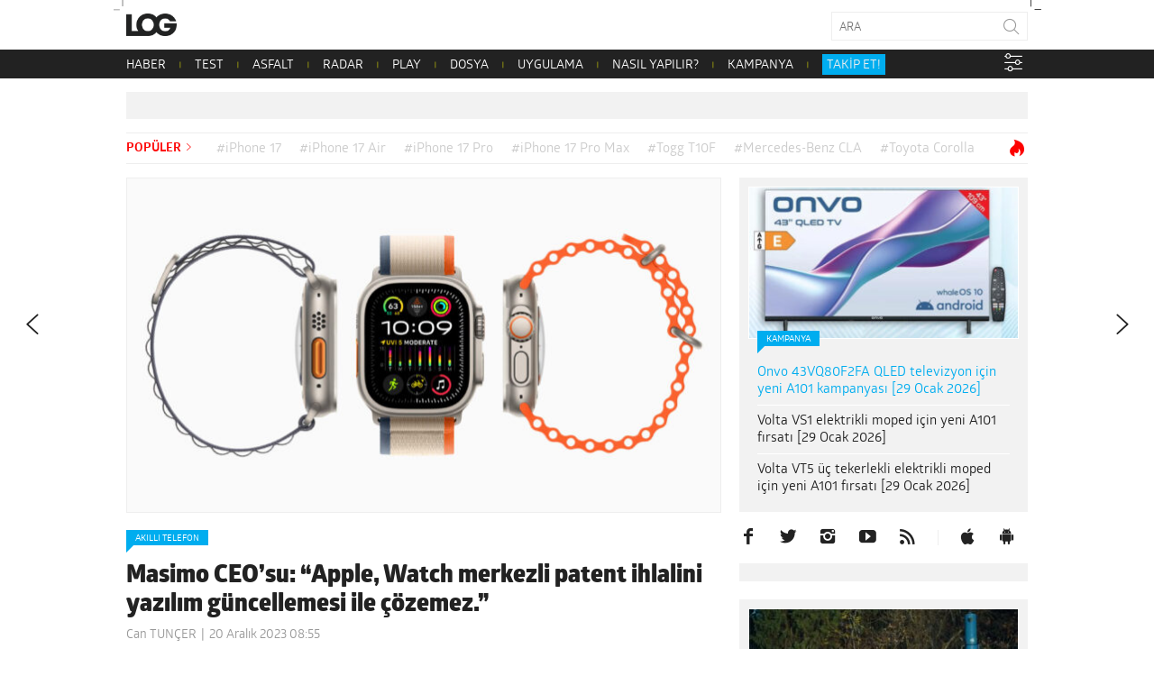

--- FILE ---
content_type: text/html; charset=UTF-8
request_url: https://www.log.com.tr/masimo-ceosu-apple-watch-merkezli-patent-ihlalini-yazilim-guncellemesi-ile-cozemez/
body_size: 24880
content:
<!DOCTYPE html><html lang="tr"><head><script data-no-optimize="1">var litespeed_docref=sessionStorage.getItem("litespeed_docref");litespeed_docref&&(Object.defineProperty(document,"referrer",{get:function(){return litespeed_docref}}),sessionStorage.removeItem("litespeed_docref"));</script>  <script type="litespeed/javascript">(function(w,d,s,l,i){w[l]=w[l]||[];w[l].push({'gtm.start':new Date().getTime(),event:'gtm.js'});var f=d.getElementsByTagName(s)[0],j=d.createElement(s),dl=l!='dataLayer'?'&l='+l:'';j.async=!0;j.src='https://www.googletagmanager.com/gtm.js?id='+i+dl;f.parentNode.insertBefore(j,f)})(window,document,'script','dataLayer','GTM-NBD2DKH')</script>  <script type="litespeed/javascript" data-src="https://adxbid.info/pubId17009.js"></script> <script type="litespeed/javascript">var _sf_startpt=(new Date()).getTime()</script> <meta http-equiv="Content-Type" content="text/html; charset=UTF-8"><meta name="viewport" content="user-scalable=no, initial-scale=1, maximum-scale=1, minimum-scale=1, width=device-width, height=device-height, target-densitydpi=device-dpi"><meta name="google-site-verification" content="Z0m0ssJ4ym6bi9UOjGNUJZv71hCMZB4BaK0W3GEvaG0"><title>Masimo CEO&#039;su: &quot;Apple, sorunu yazılım güncellemesi ile çözemez.&quot;</title><link rel="preload" href="/wp-content/themes/log/webfonts/2A173C_D_0.woff" as="font" type="font/woff2" crossorigin><link rel="preload" href="/wp-content/themes/log/webfonts/2A173C_B_0.woff" as="font" type="font/woff2" crossorigin><link rel="preload" href="/wp-content/themes/log/webfonts/2A173C_11_0.woff" as="font" type="font/woff2" crossorigin><link rel="preload" href="/wp-content/themes/log/webfonts/2A173C_6_0.woff" as="font" type="font/woff2" crossorigin><link rel="preload" href="/wp-content/themes/log/webfonts/2A173C_3_0.woff" as="font" type="font/woff2" crossorigin><link rel="pingback" href="https://www.log.com.tr/xmlrpc.php"><link rel="shortcut icon" href="https://www.log.com.tr/wp-content/themes/log/img/favicon.png?v=1.1"><link rel="apple-touch-icon" href="https://www.log.com.tr/wp-content/themes/log/touch-icon-iphone.png"><link rel="apple-touch-icon" sizes="76x76" href="https://www.log.com.tr/wp-content/themes/log/touch-icon-ipad.png"><link rel="apple-touch-icon" sizes="120x120" href="https://www.log.com.tr/wp-content/themes/log/touch-icon-iphone-retina.png"><link rel="apple-touch-icon" sizes="152x152" href="https://www.log.com.tr/wp-content/themes/log/touch-icon-ipad-retina.png"><link rel="icon" sizes="any" href="https://www.log.com.tr/wp-content/themes/log/img/log.svg?v=1.1" color="#000000"><meta property="fb:app_id" content="1892039871075082"><meta name='robots' content='index, follow, max-image-preview:large, max-snippet:-1, max-video-preview:-1' /><meta name="description" content="Apple, yakında ABD merkezli olarak Watch Series 9 ve Watch Ultra 2 satışlarını durduracak. İşte bu konuda yeni bir açıklama var." /><link rel="canonical" href="https://www.log.com.tr/masimo-ceosu-apple-watch-merkezli-patent-ihlalini-yazilim-guncellemesi-ile-cozemez/" /><meta property="og:locale" content="tr_TR" /><meta property="og:type" content="article" /><meta property="og:title" content="Masimo CEO&#039;su: &quot;Apple, Watch merkezli patent ihlalini yazılım güncellemesi ile çözemez.&quot;" /><meta property="og:description" content="Apple, yakında ABD merkezli olarak Watch Series 9 ve Watch Ultra 2 satışlarını durduracak. İşte bu konuda yeni bir açıklama var." /><meta property="og:url" content="https://www.log.com.tr/masimo-ceosu-apple-watch-merkezli-patent-ihlalini-yazilim-guncellemesi-ile-cozemez/" /><meta property="og:site_name" content="Teknoloji haberleri - LOG" /><meta property="article:publisher" content="https://facebook.com/logdergisi" /><meta property="article:published_time" content="2023-12-20T05:55:59+00:00" /><meta property="og:image" content="https://www.log.com.tr/wp-content/uploads/2023/09/Apple-Watch-Ultra-2-hero-230912_Full-Bleed-Image.jpg.large_2x-copy.jpg" /><meta property="og:image:width" content="1280" /><meta property="og:image:height" content="720" /><meta property="og:image:type" content="image/jpeg" /><meta name="author" content="Can TUNÇER" /><meta name="twitter:card" content="summary_large_image" /><meta name="twitter:creator" content="@logdergisi" /><meta name="twitter:site" content="@logdergisi" /> <script type="application/ld+json" class="yoast-schema-graph">{"@context":"https://schema.org","@graph":[{"@type":"NewsArticle","@id":"https://www.log.com.tr/masimo-ceosu-apple-watch-merkezli-patent-ihlalini-yazilim-guncellemesi-ile-cozemez/#article","isPartOf":{"@id":"https://www.log.com.tr/masimo-ceosu-apple-watch-merkezli-patent-ihlalini-yazilim-guncellemesi-ile-cozemez/"},"author":{"name":"Can TUNÇER","@id":"https://www.log.com.tr/#/schema/person/2b01b8f8d603c658edaf9a413c42beb6"},"headline":"Masimo CEO&#8217;su: &#8220;Apple, Watch merkezli patent ihlalini yazılım güncellemesi ile çözemez.&#8221;","datePublished":"2023-12-20T05:55:59+00:00","mainEntityOfPage":{"@id":"https://www.log.com.tr/masimo-ceosu-apple-watch-merkezli-patent-ihlalini-yazilim-guncellemesi-ile-cozemez/"},"wordCount":342,"publisher":{"@id":"https://www.log.com.tr/#organization"},"image":{"@id":"https://www.log.com.tr/masimo-ceosu-apple-watch-merkezli-patent-ihlalini-yazilim-guncellemesi-ile-cozemez/#primaryimage"},"thumbnailUrl":"https://www.log.com.tr/wp-content/uploads/2023/09/Apple-Watch-Ultra-2-hero-230912_Full-Bleed-Image.jpg.large_2x-copy.jpg","keywords":["AirPods 4","apple","iPhone SE","iPhone SE 3","iPhone SE III","Yeni iPhone SE"],"articleSection":["Akıllı telefon","Haber","Teknoloji"],"inLanguage":"tr"},{"@type":"WebPage","@id":"https://www.log.com.tr/masimo-ceosu-apple-watch-merkezli-patent-ihlalini-yazilim-guncellemesi-ile-cozemez/","url":"https://www.log.com.tr/masimo-ceosu-apple-watch-merkezli-patent-ihlalini-yazilim-guncellemesi-ile-cozemez/","name":"Masimo CEO'su: \"Apple, sorunu yazılım güncellemesi ile çözemez.\"","isPartOf":{"@id":"https://www.log.com.tr/#website"},"primaryImageOfPage":{"@id":"https://www.log.com.tr/masimo-ceosu-apple-watch-merkezli-patent-ihlalini-yazilim-guncellemesi-ile-cozemez/#primaryimage"},"image":{"@id":"https://www.log.com.tr/masimo-ceosu-apple-watch-merkezli-patent-ihlalini-yazilim-guncellemesi-ile-cozemez/#primaryimage"},"thumbnailUrl":"https://www.log.com.tr/wp-content/uploads/2023/09/Apple-Watch-Ultra-2-hero-230912_Full-Bleed-Image.jpg.large_2x-copy.jpg","datePublished":"2023-12-20T05:55:59+00:00","description":"Apple, yakında ABD merkezli olarak Watch Series 9 ve Watch Ultra 2 satışlarını durduracak. İşte bu konuda yeni bir açıklama var.","breadcrumb":{"@id":"https://www.log.com.tr/masimo-ceosu-apple-watch-merkezli-patent-ihlalini-yazilim-guncellemesi-ile-cozemez/#breadcrumb"},"inLanguage":"tr","potentialAction":[{"@type":"ReadAction","target":["https://www.log.com.tr/masimo-ceosu-apple-watch-merkezli-patent-ihlalini-yazilim-guncellemesi-ile-cozemez/"]}]},{"@type":"ImageObject","inLanguage":"tr","@id":"https://www.log.com.tr/masimo-ceosu-apple-watch-merkezli-patent-ihlalini-yazilim-guncellemesi-ile-cozemez/#primaryimage","url":"https://www.log.com.tr/wp-content/uploads/2023/09/Apple-Watch-Ultra-2-hero-230912_Full-Bleed-Image.jpg.large_2x-copy.jpg","contentUrl":"https://www.log.com.tr/wp-content/uploads/2023/09/Apple-Watch-Ultra-2-hero-230912_Full-Bleed-Image.jpg.large_2x-copy.jpg","width":1280,"height":720,"caption":"Apple Watch Ultra 2"},{"@type":"BreadcrumbList","@id":"https://www.log.com.tr/masimo-ceosu-apple-watch-merkezli-patent-ihlalini-yazilim-guncellemesi-ile-cozemez/#breadcrumb","itemListElement":[{"@type":"ListItem","position":1,"name":"Ana sayfa","item":"https://www.log.com.tr/"},{"@type":"ListItem","position":2,"name":"Masimo CEO&#8217;su: &#8220;Apple, Watch merkezli patent ihlalini yazılım güncellemesi ile çözemez.&#8221;"}]},{"@type":"WebSite","@id":"https://www.log.com.tr/#website","url":"https://www.log.com.tr/","name":"LOG","description":"Teknoloji haberleri, otomobil haberleri, teknolojik ürün incelemeleri, videolar, popüler-bilim ve yaşam kültürü; hepsi LOG&#039;da!","publisher":{"@id":"https://www.log.com.tr/#organization"},"alternateName":"Teknoloji Haberleri - LOG","potentialAction":[{"@type":"SearchAction","target":{"@type":"EntryPoint","urlTemplate":"https://www.log.com.tr/?s={search_term_string}"},"query-input":{"@type":"PropertyValueSpecification","valueRequired":true,"valueName":"search_term_string"}}],"inLanguage":"tr"},{"@type":"Organization","@id":"https://www.log.com.tr/#organization","name":"LOG","url":"https://www.log.com.tr/","logo":{"@type":"ImageObject","inLanguage":"tr","@id":"https://www.log.com.tr/#/schema/logo/image/","url":"https://www.log.com.tr/wp-content/uploads/2017/10/logo.jpg","contentUrl":"https://www.log.com.tr/wp-content/uploads/2017/10/logo.jpg","width":400,"height":400,"caption":"LOG"},"image":{"@id":"https://www.log.com.tr/#/schema/logo/image/"},"sameAs":["https://facebook.com/logdergisi","https://x.com/logdergisi","https://www.instagram.com/logdergisi/","https://www.linkedin.com/company/log-magazine","http://www.youtube.com/subscription_center?add_user=logdergisi"]},{"@type":"Person","@id":"https://www.log.com.tr/#/schema/person/2b01b8f8d603c658edaf9a413c42beb6","name":"Can TUNÇER","sameAs":["http://www.log.com.tr"],"url":"https://www.log.com.tr/author/can-tuncer/"}]}</script> <link rel="amphtml" href="https://www.log.com.tr/masimo-ceosu-apple-watch-merkezli-patent-ihlalini-yazilim-guncellemesi-ile-cozemez/amp/" /><meta name="generator" content="AMP for WP 1.1.11"/><link rel='dns-prefetch' href='//www.googletagmanager.com' /><link rel='dns-prefetch' href='//stats.wp.com' /><link rel="alternate" type="application/rss+xml" title="Teknoloji haberleri - LOG &raquo; akışı" href="https://www.log.com.tr/feed/" /><link rel="alternate" type="application/rss+xml" title="Teknoloji haberleri - LOG &raquo; yorum akışı" href="https://www.log.com.tr/comments/feed/" /><link rel="alternate" title="oEmbed (JSON)" type="application/json+oembed" href="https://www.log.com.tr/wp-json/oembed/1.0/embed?url=https%3A%2F%2Fwww.log.com.tr%2Fmasimo-ceosu-apple-watch-merkezli-patent-ihlalini-yazilim-guncellemesi-ile-cozemez%2F" /><link rel="alternate" title="oEmbed (XML)" type="text/xml+oembed" href="https://www.log.com.tr/wp-json/oembed/1.0/embed?url=https%3A%2F%2Fwww.log.com.tr%2Fmasimo-ceosu-apple-watch-merkezli-patent-ihlalini-yazilim-guncellemesi-ile-cozemez%2F&#038;format=xml" /><link rel="alternate" type="application/rss+xml" title="Teknoloji haberleri - LOG &raquo; Hikaye beslemesi" href="https://www.log.com.tr/web-stories/feed/"><style id='wp-img-auto-sizes-contain-inline-css' type='text/css'>img:is([sizes=auto i],[sizes^="auto," i]){contain-intrinsic-size:3000px 1500px}
/*# sourceURL=wp-img-auto-sizes-contain-inline-css */</style><link data-optimized="2" rel="stylesheet" href="https://www.log.com.tr/wp-content/litespeed/css/7fdddc26c2ffb42b34c6893ecc73f7fc.css?ver=06c4b" /><style id='global-styles-inline-css' type='text/css'>:root{--wp--preset--aspect-ratio--square: 1;--wp--preset--aspect-ratio--4-3: 4/3;--wp--preset--aspect-ratio--3-4: 3/4;--wp--preset--aspect-ratio--3-2: 3/2;--wp--preset--aspect-ratio--2-3: 2/3;--wp--preset--aspect-ratio--16-9: 16/9;--wp--preset--aspect-ratio--9-16: 9/16;--wp--preset--color--black: #000000;--wp--preset--color--cyan-bluish-gray: #abb8c3;--wp--preset--color--white: #ffffff;--wp--preset--color--pale-pink: #f78da7;--wp--preset--color--vivid-red: #cf2e2e;--wp--preset--color--luminous-vivid-orange: #ff6900;--wp--preset--color--luminous-vivid-amber: #fcb900;--wp--preset--color--light-green-cyan: #7bdcb5;--wp--preset--color--vivid-green-cyan: #00d084;--wp--preset--color--pale-cyan-blue: #8ed1fc;--wp--preset--color--vivid-cyan-blue: #0693e3;--wp--preset--color--vivid-purple: #9b51e0;--wp--preset--gradient--vivid-cyan-blue-to-vivid-purple: linear-gradient(135deg,rgb(6,147,227) 0%,rgb(155,81,224) 100%);--wp--preset--gradient--light-green-cyan-to-vivid-green-cyan: linear-gradient(135deg,rgb(122,220,180) 0%,rgb(0,208,130) 100%);--wp--preset--gradient--luminous-vivid-amber-to-luminous-vivid-orange: linear-gradient(135deg,rgb(252,185,0) 0%,rgb(255,105,0) 100%);--wp--preset--gradient--luminous-vivid-orange-to-vivid-red: linear-gradient(135deg,rgb(255,105,0) 0%,rgb(207,46,46) 100%);--wp--preset--gradient--very-light-gray-to-cyan-bluish-gray: linear-gradient(135deg,rgb(238,238,238) 0%,rgb(169,184,195) 100%);--wp--preset--gradient--cool-to-warm-spectrum: linear-gradient(135deg,rgb(74,234,220) 0%,rgb(151,120,209) 20%,rgb(207,42,186) 40%,rgb(238,44,130) 60%,rgb(251,105,98) 80%,rgb(254,248,76) 100%);--wp--preset--gradient--blush-light-purple: linear-gradient(135deg,rgb(255,206,236) 0%,rgb(152,150,240) 100%);--wp--preset--gradient--blush-bordeaux: linear-gradient(135deg,rgb(254,205,165) 0%,rgb(254,45,45) 50%,rgb(107,0,62) 100%);--wp--preset--gradient--luminous-dusk: linear-gradient(135deg,rgb(255,203,112) 0%,rgb(199,81,192) 50%,rgb(65,88,208) 100%);--wp--preset--gradient--pale-ocean: linear-gradient(135deg,rgb(255,245,203) 0%,rgb(182,227,212) 50%,rgb(51,167,181) 100%);--wp--preset--gradient--electric-grass: linear-gradient(135deg,rgb(202,248,128) 0%,rgb(113,206,126) 100%);--wp--preset--gradient--midnight: linear-gradient(135deg,rgb(2,3,129) 0%,rgb(40,116,252) 100%);--wp--preset--font-size--small: 13px;--wp--preset--font-size--medium: 20px;--wp--preset--font-size--large: 36px;--wp--preset--font-size--x-large: 42px;--wp--preset--spacing--20: 0.44rem;--wp--preset--spacing--30: 0.67rem;--wp--preset--spacing--40: 1rem;--wp--preset--spacing--50: 1.5rem;--wp--preset--spacing--60: 2.25rem;--wp--preset--spacing--70: 3.38rem;--wp--preset--spacing--80: 5.06rem;--wp--preset--shadow--natural: 6px 6px 9px rgba(0, 0, 0, 0.2);--wp--preset--shadow--deep: 12px 12px 50px rgba(0, 0, 0, 0.4);--wp--preset--shadow--sharp: 6px 6px 0px rgba(0, 0, 0, 0.2);--wp--preset--shadow--outlined: 6px 6px 0px -3px rgb(255, 255, 255), 6px 6px rgb(0, 0, 0);--wp--preset--shadow--crisp: 6px 6px 0px rgb(0, 0, 0);}:where(.is-layout-flex){gap: 0.5em;}:where(.is-layout-grid){gap: 0.5em;}body .is-layout-flex{display: flex;}.is-layout-flex{flex-wrap: wrap;align-items: center;}.is-layout-flex > :is(*, div){margin: 0;}body .is-layout-grid{display: grid;}.is-layout-grid > :is(*, div){margin: 0;}:where(.wp-block-columns.is-layout-flex){gap: 2em;}:where(.wp-block-columns.is-layout-grid){gap: 2em;}:where(.wp-block-post-template.is-layout-flex){gap: 1.25em;}:where(.wp-block-post-template.is-layout-grid){gap: 1.25em;}.has-black-color{color: var(--wp--preset--color--black) !important;}.has-cyan-bluish-gray-color{color: var(--wp--preset--color--cyan-bluish-gray) !important;}.has-white-color{color: var(--wp--preset--color--white) !important;}.has-pale-pink-color{color: var(--wp--preset--color--pale-pink) !important;}.has-vivid-red-color{color: var(--wp--preset--color--vivid-red) !important;}.has-luminous-vivid-orange-color{color: var(--wp--preset--color--luminous-vivid-orange) !important;}.has-luminous-vivid-amber-color{color: var(--wp--preset--color--luminous-vivid-amber) !important;}.has-light-green-cyan-color{color: var(--wp--preset--color--light-green-cyan) !important;}.has-vivid-green-cyan-color{color: var(--wp--preset--color--vivid-green-cyan) !important;}.has-pale-cyan-blue-color{color: var(--wp--preset--color--pale-cyan-blue) !important;}.has-vivid-cyan-blue-color{color: var(--wp--preset--color--vivid-cyan-blue) !important;}.has-vivid-purple-color{color: var(--wp--preset--color--vivid-purple) !important;}.has-black-background-color{background-color: var(--wp--preset--color--black) !important;}.has-cyan-bluish-gray-background-color{background-color: var(--wp--preset--color--cyan-bluish-gray) !important;}.has-white-background-color{background-color: var(--wp--preset--color--white) !important;}.has-pale-pink-background-color{background-color: var(--wp--preset--color--pale-pink) !important;}.has-vivid-red-background-color{background-color: var(--wp--preset--color--vivid-red) !important;}.has-luminous-vivid-orange-background-color{background-color: var(--wp--preset--color--luminous-vivid-orange) !important;}.has-luminous-vivid-amber-background-color{background-color: var(--wp--preset--color--luminous-vivid-amber) !important;}.has-light-green-cyan-background-color{background-color: var(--wp--preset--color--light-green-cyan) !important;}.has-vivid-green-cyan-background-color{background-color: var(--wp--preset--color--vivid-green-cyan) !important;}.has-pale-cyan-blue-background-color{background-color: var(--wp--preset--color--pale-cyan-blue) !important;}.has-vivid-cyan-blue-background-color{background-color: var(--wp--preset--color--vivid-cyan-blue) !important;}.has-vivid-purple-background-color{background-color: var(--wp--preset--color--vivid-purple) !important;}.has-black-border-color{border-color: var(--wp--preset--color--black) !important;}.has-cyan-bluish-gray-border-color{border-color: var(--wp--preset--color--cyan-bluish-gray) !important;}.has-white-border-color{border-color: var(--wp--preset--color--white) !important;}.has-pale-pink-border-color{border-color: var(--wp--preset--color--pale-pink) !important;}.has-vivid-red-border-color{border-color: var(--wp--preset--color--vivid-red) !important;}.has-luminous-vivid-orange-border-color{border-color: var(--wp--preset--color--luminous-vivid-orange) !important;}.has-luminous-vivid-amber-border-color{border-color: var(--wp--preset--color--luminous-vivid-amber) !important;}.has-light-green-cyan-border-color{border-color: var(--wp--preset--color--light-green-cyan) !important;}.has-vivid-green-cyan-border-color{border-color: var(--wp--preset--color--vivid-green-cyan) !important;}.has-pale-cyan-blue-border-color{border-color: var(--wp--preset--color--pale-cyan-blue) !important;}.has-vivid-cyan-blue-border-color{border-color: var(--wp--preset--color--vivid-cyan-blue) !important;}.has-vivid-purple-border-color{border-color: var(--wp--preset--color--vivid-purple) !important;}.has-vivid-cyan-blue-to-vivid-purple-gradient-background{background: var(--wp--preset--gradient--vivid-cyan-blue-to-vivid-purple) !important;}.has-light-green-cyan-to-vivid-green-cyan-gradient-background{background: var(--wp--preset--gradient--light-green-cyan-to-vivid-green-cyan) !important;}.has-luminous-vivid-amber-to-luminous-vivid-orange-gradient-background{background: var(--wp--preset--gradient--luminous-vivid-amber-to-luminous-vivid-orange) !important;}.has-luminous-vivid-orange-to-vivid-red-gradient-background{background: var(--wp--preset--gradient--luminous-vivid-orange-to-vivid-red) !important;}.has-very-light-gray-to-cyan-bluish-gray-gradient-background{background: var(--wp--preset--gradient--very-light-gray-to-cyan-bluish-gray) !important;}.has-cool-to-warm-spectrum-gradient-background{background: var(--wp--preset--gradient--cool-to-warm-spectrum) !important;}.has-blush-light-purple-gradient-background{background: var(--wp--preset--gradient--blush-light-purple) !important;}.has-blush-bordeaux-gradient-background{background: var(--wp--preset--gradient--blush-bordeaux) !important;}.has-luminous-dusk-gradient-background{background: var(--wp--preset--gradient--luminous-dusk) !important;}.has-pale-ocean-gradient-background{background: var(--wp--preset--gradient--pale-ocean) !important;}.has-electric-grass-gradient-background{background: var(--wp--preset--gradient--electric-grass) !important;}.has-midnight-gradient-background{background: var(--wp--preset--gradient--midnight) !important;}.has-small-font-size{font-size: var(--wp--preset--font-size--small) !important;}.has-medium-font-size{font-size: var(--wp--preset--font-size--medium) !important;}.has-large-font-size{font-size: var(--wp--preset--font-size--large) !important;}.has-x-large-font-size{font-size: var(--wp--preset--font-size--x-large) !important;}
/*# sourceURL=global-styles-inline-css */</style><style id='classic-theme-styles-inline-css' type='text/css'>/*! This file is auto-generated */
.wp-block-button__link{color:#fff;background-color:#32373c;border-radius:9999px;box-shadow:none;text-decoration:none;padding:calc(.667em + 2px) calc(1.333em + 2px);font-size:1.125em}.wp-block-file__button{background:#32373c;color:#fff;text-decoration:none}
/*# sourceURL=/wp-includes/css/classic-themes.min.css */</style><style id='wp-polls-inline-css' type='text/css'>.wp-polls .pollbar {
	margin: 1px;
	font-size: 20px;
	line-height: 22px;
	height: 22px;
	background: #000000;
	border: 1px solid #000000;
}

/*# sourceURL=wp-polls-inline-css */</style> <script id="jetpack_related-posts-js-extra" type="litespeed/javascript">var related_posts_js_options={"post_heading":"h4"}</script> <script type="litespeed/javascript" data-src="https://www.log.com.tr/wp-includes/js/jquery/jquery.min.js?ver=3.7.1" id="jquery-core-js"></script> 
 <script type="litespeed/javascript" data-src="https://www.googletagmanager.com/gtag/js?id=G-PDSPS0B6NX" id="google_gtagjs-js"></script> <script id="google_gtagjs-js-after" type="litespeed/javascript">window.dataLayer=window.dataLayer||[];function gtag(){dataLayer.push(arguments)}
gtag("set","linker",{"domains":["www.log.com.tr"]});gtag("js",new Date());gtag("set","developer_id.dZTNiMT",!0);gtag("config","G-PDSPS0B6NX",{"googlesitekit_post_type":"post"})</script> <link rel="https://api.w.org/" href="https://www.log.com.tr/wp-json/" /><link rel="alternate" title="JSON" type="application/json" href="https://www.log.com.tr/wp-json/wp/v2/posts/864717" /><link rel="EditURI" type="application/rsd+xml" title="RSD" href="https://www.log.com.tr/xmlrpc.php?rsd" /><meta name="generator" content="WordPress 6.9" /><link rel='shortlink' href='https://www.log.com.tr/?p=864717' /><meta name="generator" content="Site Kit by Google 1.170.0" /><style>img#wpstats{display:none}</style><meta name="google-site-verification" content="I2r5LFS6UYZQHaY23JlWKxrfKNcXtXS0OrWFKdGLnn8"><link rel="icon" href="https://www.log.com.tr/wp-content/uploads/2018/02/cropped-log-1-32x32.png" sizes="32x32" /><link rel="icon" href="https://www.log.com.tr/wp-content/uploads/2018/02/cropped-log-1-192x192.png" sizes="192x192" /><link rel="apple-touch-icon" href="https://www.log.com.tr/wp-content/uploads/2018/02/cropped-log-1-180x180.png" /><meta name="msapplication-TileImage" content="https://www.log.com.tr/wp-content/uploads/2018/02/cropped-log-1-270x270.png" /><style type="text/css" id="wp-custom-css">/* header .logo {
	background-image: url('/wp-content/themes/log/img/log-bayrak.png');
} */</style> <script type="litespeed/javascript">window.dataLayer=window.dataLayer||[];window.dataLayer.push({"author":"Can TUN\u00c7ER"});window.dataLayer.push({"page_type":"post"})</script> <script type="litespeed/javascript">function is_touch_device(){return!1}</script>  <script type="litespeed/javascript">(function(){var purl=window.location.href;var url='//ads.pubmatic.com/AdServer/js/pwt/160792/4527';var profileVersionId='';if(purl.indexOf('pwtv=')>0){var regexp=/pwtv=(.*?)(&|$)/g;var matches=regexp.exec(purl);if(matches.length>=2&&matches[1].length>0){profileVersionId='/'+matches[1]}}
var wtads=document.createElement('script');wtads.async=!0;wtads.type='text/javascript';wtads.src=url+profileVersionId+'/pwt.js';var node=document.getElementsByTagName('script')[0];node.parentNode.insertBefore(wtads,node)})()</script>  <script type="litespeed/javascript">var googletag=googletag||{cmd:[]};(function(){var gads=document.createElement('script');gads.async=!0;gads.type='text/javascript';var useSSL='https:'==document.location.protocol;gads.src=(useSSL?'https:':'http:')+'//securepubads.g.doubleclick.net/tag/js/gpt.js';var node=document.getElementsByTagName('script')[0];node.parentNode.insertBefore(gads,node)})();function generateUUID(){return"xxxxxxxx-xxxx-4xxx-yxxx-xxxxxxxxxxxx".replace(/[xy]/g,c=>{var r=(Math.random()*16)|0;var v=c==="x"?r:(r&0x3)|0x8;return v.toString(16)})}
function getOrCreatePPID(){let ppid=localStorage.getItem("ppid");if(!ppid){ppid=generateUUID();localStorage.setItem("ppid",ppid)}
return ppid}</script>  <script type="litespeed/javascript">googletag.cmd.push(function(){var ppid=getOrCreatePPID();googletag.defineSlot('/78792240,22480816676/LOG_Sitegeneli_Masthead',[970,250],'div-gpt-ad-6806574-4').addService(googletag.pubads());googletag.defineSlot('/78792240,22480816676/Mobil_LOG_300*250_2',[300,250],'div-gpt-ad-1226730-2').addService(googletag.pubads());googletag.defineSlot('/78792240,22480816676/Mobil_LOG_300*250_3',[300,250],'div-gpt-ad-1675421199972-0').addService(googletag.pubads());googletag.defineSlot('/78792240,22480816676/LOG_Sitegeneli_Haberici',[300,250],'div-gpt-ad-6806574-1').addService(googletag.pubads());googletag.defineSlot('/78792240,22480816676/LOG_Sitegeneli_580*400',[580,400],'div-gpt-ad-6806574-3').addService(googletag.pubads());googletag.pubads().setCentering(!0);googletag.pubads().enableSingleRequest();googletag.pubads().enableLazyLoad();googletag.pubads().setTargeting("section",'article');googletag.pubads().setTargeting("post_id",'864717');googletag.pubads().setTargeting("categories",["akilli-telefon","teknoloji-haberleri","teknoloji"]);googletag.pubads().setTargeting("tags",["airpods-4","apple","iphone-se","iphone-se-3","iphone-se-iii","yeni-iphone-se"]);googletag.pubads().setPublisherProvidedId(ppid);googletag.enableServices()})</script> 
 <script type="litespeed/javascript" data-src="//a.teads.tv/page/138752/tag"></script> <script type="litespeed/javascript">window.teads_analytics=window.teads_analytics||{};window.teads_analytics.analytics_tag_id="PUB_28019";window.teads_analytics.share=window.teads_analytics.share||function(){;(window.teads_analytics.shared_data=window.teads_analytics.shared_data||[]).push(arguments)}</script> <script type="litespeed/javascript" data-src="https://a.teads.tv/analytics/tag.js"></script> 
 <script type="litespeed/javascript" data-src="https://secure.adnxs.com/seg?add=17888084%2C17888084&t=1"></script> 
 <script type="litespeed/javascript">(function(){var aax=window.aax||{};aax.initTime=new Date().getTime();aax.pubId="<AAX50E4SM>";aax.ver="1.2";aax.hst=window.location.hostname;var aaxEndpoint="//c.aaxads.com/aax.js?pub="+aax.pubId+"&hst="+aax.hst+"&ver="+aax.ver;function loadScript(endpoint){var scriptTag=document.createElement("script"),placeTag=document.getElementsByTagName("script")[0];scriptTag.type="text/javascript";scriptTag.async=!0;scriptTag.src=endpoint;placeTag.parentNode.insertBefore(scriptTag,placeTag)}
loadScript(aaxEndpoint)})()</script> 
 <script type="litespeed/javascript">(function(){'use strict';var g=function(a){var b=0;return function(){return b<a.length?{done:!1,value:a[b++]}:{done:!0}}},l=this||self,m=/^[\w+/_-]+[=]{0,2}$/,p=null,q=function(){},r=function(a){var b=typeof a;if("object"==b)if(a){if(a instanceof Array)return"array";if(a instanceof Object)return b;var c=Object.prototype.toString.call(a);if("[object Window]"==c)return"object";if("[object Array]"==c||"number"==typeof a.length&&"undefined"!=typeof a.splice&&"undefined"!=typeof a.propertyIsEnumerable&&!a.propertyIsEnumerable("splice"))return"array";if("[object Function]"==c||"undefined"!=typeof a.call&&"undefined"!=typeof a.propertyIsEnumerable&&!a.propertyIsEnumerable("call"))return"function"}else return"null";else if("function"==b&&"undefined"==typeof a.call)return"object";return b},u=function(a,b){function c(){}c.prototype=b.prototype;a.prototype=new c;a.prototype.constructor=a};var v=function(a,b){Object.defineProperty(l,a,{configurable:!1,get:function(){return b},set:q})};var y=function(a,b){this.b=a===w&&b||"";this.a=x},x={},w={};var aa=function(a,b){a.src=b instanceof y&&b.constructor===y&&b.a===x?b.b:"type_error:TrustedResourceUrl";if(null===p)b:{b=l.document;if((b=b.querySelector&&b.querySelector("script[nonce]"))&&(b=b.nonce||b.getAttribute("nonce"))&&m.test(b)){p=b;break b}p=""}b=p;b&&a.setAttribute("nonce",b)};var z=function(){return Math.floor(2147483648*Math.random()).toString(36)+Math.abs(Math.floor(2147483648*Math.random())^+new Date).toString(36)};var A=function(a,b){b=String(b);"application/xhtml+xml"===a.contentType&&(b=b.toLowerCase());return a.createElement(b)},B=function(a){this.a=a||l.document||document};B.prototype.appendChild=function(a,b){a.appendChild(b)};var C=function(a,b,c,d,e,f){try{var k=a.a,h=A(a.a,"SCRIPT");h.async=!0;aa(h,b);k.head.appendChild(h);h.addEventListener("load",function(){e();d&&k.head.removeChild(h)});h.addEventListener("error",function(){0<c?C(a,b,c-1,d,e,f):(d&&k.head.removeChild(h),f())})}catch(n){f()}};var ba=l.atob("aHR0cHM6Ly93d3cuZ3N0YXRpYy5jb20vaW1hZ2VzL2ljb25zL21hdGVyaWFsL3N5c3RlbS8xeC93YXJuaW5nX2FtYmVyXzI0ZHAucG5n"),ca=l.atob("WW91IGFyZSBzZWVpbmcgdGhpcyBtZXNzYWdlIGJlY2F1c2UgYWQgb3Igc2NyaXB0IGJsb2NraW5nIHNvZnR3YXJlIGlzIGludGVyZmVyaW5nIHdpdGggdGhpcyBwYWdlLg=="),da=l.atob("RGlzYWJsZSBhbnkgYWQgb3Igc2NyaXB0IGJsb2NraW5nIHNvZnR3YXJlLCB0aGVuIHJlbG9hZCB0aGlzIHBhZ2Uu"),ea=function(a,b,c){this.b=a;this.f=new B(this.b);this.a=null;this.c=[];this.g=!1;this.i=b;this.h=c},F=function(a){if(a.b.body&&!a.g){var b=function(){D(a);l.setTimeout(function(){return E(a,3)},50)};C(a.f,a.i,2,!0,function(){l[a.h]||b()},b);a.g=!0}},D=function(a){for(var b=G(1,5),c=0;c<b;c++){var d=H(a);a.b.body.appendChild(d);a.c.push(d)}b=H(a);b.style.bottom="0";b.style.left="0";b.style.position="fixed";b.style.width=G(100,110).toString()+"%";b.style.zIndex=G(2147483544,2147483644).toString();b.style["background-color"]=I(249,259,242,252,219,229);b.style["box-shadow"]="0 0 12px #888";b.style.color=I(0,10,0,10,0,10);b.style.display="flex";b.style["justify-content"]="center";b.style["font-family"]="Roboto, Arial";c=H(a);c.style.width=G(80,85).toString()+"%";c.style.maxWidth=G(750,775).toString()+"px";c.style.margin="24px";c.style.display="flex";c.style["align-items"]="flex-start";c.style["justify-content"]="center";d=A(a.f.a,"IMG");d.className=z();d.src=ba;d.style.height="24px";d.style.width="24px";d.style["padding-right"]="16px";var e=H(a),f=H(a);f.style["font-weight"]="bold";f.textContent=ca;var k=H(a);k.textContent=da;J(a,e,f);J(a,e,k);J(a,c,d);J(a,c,e);J(a,b,c);a.a=b;a.b.body.appendChild(a.a);b=G(1,5);for(c=0;c<b;c++)d=H(a),a.b.body.appendChild(d),a.c.push(d)},J=function(a,b,c){for(var d=G(1,5),e=0;e<d;e++){var f=H(a);b.appendChild(f)}b.appendChild(c);c=G(1,5);for(d=0;d<c;d++)e=H(a),b.appendChild(e)},G=function(a,b){return Math.floor(a+Math.random()*(b-a))},I=function(a,b,c,d,e,f){return"rgb("+G(Math.max(a,0),Math.min(b,255)).toString()+","+G(Math.max(c,0),Math.min(d,255)).toString()+","+G(Math.max(e,0),Math.min(f,255)).toString()+")"},H=function(a){a=A(a.f.a,"DIV");a.className=z();return a},E=function(a,b){0>=b||null!=a.a&&0!=a.a.offsetHeight&&0!=a.a.offsetWidth||(fa(a),D(a),l.setTimeout(function(){return E(a,b-1)},50))},fa=function(a){var b=a.c;var c="undefined"!=typeof Symbol&&Symbol.iterator&&b[Symbol.iterator];b=c?c.call(b):{next:g(b)};for(c=b.next();!c.done;c=b.next())(c=c.value)&&c.parentNode&&c.parentNode.removeChild(c);a.c=[];(b=a.a)&&b.parentNode&&b.parentNode.removeChild(b);a.a=null};var ia=function(a,b,c,d,e){var f=ha(c),k=function(n){n.appendChild(f);l.setTimeout(function(){f?(0!==f.offsetHeight&&0!==f.offsetWidth?b():a(),f.parentNode&&f.parentNode.removeChild(f)):a()},d)},h=function(n){document.body?k(document.body):0<n?l.setTimeout(function(){h(n-1)},e):b()};h(3)},ha=function(a){var b=document.createElement("div");b.className=a;b.style.width="1px";b.style.height="1px";b.style.position="absolute";b.style.left="-10000px";b.style.top="-10000px";b.style.zIndex="-10000";return b};var K={},L=null;var M=function(){},N="function"==typeof Uint8Array,O=function(a,b){a.b=null;b||(b=[]);a.j=void 0;a.f=-1;a.a=b;a:{if(b=a.a.length){--b;var c=a.a[b];if(!(null===c||"object"!=typeof c||Array.isArray(c)||N&&c instanceof Uint8Array)){a.g=b-a.f;a.c=c;break a}}a.g=Number.MAX_VALUE}a.i={}},P=[],Q=function(a,b){if(b<a.g){b+=a.f;var c=a.a[b];return c===P?a.a[b]=[]:c}if(a.c)return c=a.c[b],c===P?a.c[b]=[]:c},R=function(a,b,c){a.b||(a.b={});if(!a.b[c]){var d=Q(a,c);d&&(a.b[c]=new b(d))}return a.b[c]};M.prototype.h=N?function(){var a=Uint8Array.prototype.toJSON;Uint8Array.prototype.toJSON=function(){var b;void 0===b&&(b=0);if(!L){L={};for(var c="ABCDEFGHIJKLMNOPQRSTUVWXYZabcdefghijklmnopqrstuvwxyz0123456789".split(""),d=["+/=","+/","-_=","-_.","-_"],e=0;5>e;e++){var f=c.concat(d[e].split(""));K[e]=f;for(var k=0;k<f.length;k++){var h=f[k];void 0===L[h]&&(L[h]=k)}}}b=K[b];c=[];for(d=0;d<this.length;d+=3){var n=this[d],t=(e=d+1<this.length)?this[d+1]:0;h=(f=d+2<this.length)?this[d+2]:0;k=n>>2;n=(n&3)<<4|t>>4;t=(t&15)<<2|h>>6;h&=63;f||(h=64,e||(t=64));c.push(b[k],b[n],b[t]||"",b[h]||"")}return c.join("")};try{return JSON.stringify(this.a&&this.a,S)}finally{Uint8Array.prototype.toJSON=a}}:function(){return JSON.stringify(this.a&&this.a,S)};var S=function(a,b){return"number"!==typeof b||!isNaN(b)&&Infinity!==b&&-Infinity!==b?b:String(b)};M.prototype.toString=function(){return this.a.toString()};var T=function(a){O(this,a)};u(T,M);var U=function(a){O(this,a)};u(U,M);var ja=function(a,b){this.c=new B(a);var c=R(b,T,5);c=new y(w,Q(c,4)||"");this.b=new ea(a,c,Q(b,4));this.a=b},ka=function(a,b,c,d){b=new T(b?JSON.parse(b):null);b=new y(w,Q(b,4)||"");C(a.c,b,3,!1,c,function(){ia(function(){F(a.b);d(!1)},function(){d(!0)},Q(a.a,2),Q(a.a,3),Q(a.a,1))})};var la=function(a,b){V(a,"internal_api_load_with_sb",function(c,d,e){ka(b,c,d,e)});V(a,"internal_api_sb",function(){F(b.b)})},V=function(a,b,c){a=l.btoa(a+b);v(a,c)},W=function(a,b,c){for(var d=[],e=2;e<arguments.length;++e)d[e-2]=arguments[e];e=l.btoa(a+b);e=l[e];if("function"==r(e))e.apply(null,d);else throw Error("API not exported.")};var X=function(a){O(this,a)};u(X,M);var Y=function(a){this.h=window;this.a=a;this.b=Q(this.a,1);this.f=R(this.a,T,2);this.g=R(this.a,U,3);this.c=!1};Y.prototype.start=function(){ma();var a=new ja(this.h.document,this.g);la(this.b,a);na(this)};var ma=function(){var a=function(){if(!l.frames.googlefcPresent)if(document.body){var b=document.createElement("iframe");b.style.display="none";b.style.width="0px";b.style.height="0px";b.style.border="none";b.style.zIndex="-1000";b.style.left="-1000px";b.style.top="-1000px";b.name="googlefcPresent";document.body.appendChild(b)}else l.setTimeout(a,5)};a()},na=function(a){var b=Date.now();W(a.b,"internal_api_load_with_sb",a.f.h(),function(){var c;var d=a.b,e=l[l.btoa(d+"loader_js")];if(e){e=l.atob(e);e=parseInt(e,10);d=l.btoa(d+"loader_js").split(".");var f=l;d[0]in f||"undefined"==typeof f.execScript||f.execScript("var "+d[0]);for(;d.length&&(c=d.shift());)d.length?f[c]&&f[c]!==Object.prototype[c]?f=f[c]:f=f[c]={}:f[c]=null;c=Math.abs(b-e);c=1728E5>c?0:c}else c=-1;0!=c&&(W(a.b,"internal_api_sb"),Z(a,Q(a.a,6)))},function(c){Z(a,c?Q(a.a,4):Q(a.a,5))})},Z=function(a,b){a.c||(a.c=!0,a=new l.XMLHttpRequest,a.open("GET",b,!0),a.send())};(function(a,b){l[a]=function(c){for(var d=[],e=0;e<arguments.length;++e)d[e-0]=arguments[e];l[a]=q;b.apply(null,d)}})("__d3lUW8vwsKlB__",function(a){"function"==typeof window.atob&&(a=window.atob(a),a=new X(a?JSON.parse(a):null),(new Y(a)).start())})}).call(this);window.__d3lUW8vwsKlB__("[base64]")</script> </head><body class="wp-singular post-template-default single single-post postid-864717 single-format-standard wp-theme-log desktop">
<noscript><iframe data-lazyloaded="1" src="about:blank" data-litespeed-src="https://www.googletagmanager.com/ns.html?id=GTM-NBD2DKH"
height="0" width="0" style="display:none;visibility:hidden"></iframe></noscript>
 <script type="litespeed/javascript">!function(f,b,e,v,n,t,s){if(f.fbq)return;n=f.fbq=function(){n.callMethod?n.callMethod.apply(n,arguments):n.queue.push(arguments)};if(!f._fbq)f._fbq=n;n.push=n;n.loaded=!0;n.version='2.0';n.queue=[];t=b.createElement(e);t.async=!0;t.src=v;s=b.getElementsByTagName(e)[0];s.parentNode.insertBefore(t,s)}(window,document,'script','https://connect.facebook.net/en_US/fbevents.js');fbq('init','1851523958504793');fbq('track','PageView')</script> <noscript><img height="1" width="1" style="display:none"
src="https://www.facebook.com/tr?id=1851523958504793&ev=PageView&noscript=1"
/></noscript><header><div class="container top">
<a href="https://www.log.com.tr/" title="LOG">
<span class="logo">Teknoloji haberleri &#8211; LOG</span>
</a><div class="search"><form role="search" method="get" id="searchform" class="searchform" action="https://www.log.com.tr/">
<input type="text" value="" class="searchInput" placeholder="ARA" name="s" id="s" autocomplete="off" onfocus="this.placeholder = ''" onblur="this.placeholder = 'ARA'">
<button type="submit" class="searchButton" id="searchsubmit" value=""></button></form></div><div class="clearfix"></div></div><nav class="navMenu"><div class="container"><ul id="menu-tepe" class="menu"><li id="menu-item-181756" class="menu-item menu-item-type-taxonomy menu-item-object-category current-post-ancestor current-menu-parent current-post-parent menu-item-181756"><a href="https://www.log.com.tr/teknoloji-haberleri/">HABER</a></li><li id="menu-item-319219" class="menu-item menu-item-type-taxonomy menu-item-object-category menu-item-319219"><a href="https://www.log.com.tr/test/">TEST</a></li><li id="menu-item-210122" class="menu-item menu-item-type-taxonomy menu-item-object-category menu-item-has-children menu-item-210122"><a href="https://www.log.com.tr/asfalt/">ASFALT</a><ul class="sub-menu"><li id="menu-item-318788" class="menu-item menu-item-type-taxonomy menu-item-object-category menu-item-318788"><a href="https://www.log.com.tr/asfalt/otomobil-haberleri/">Otomobil</a></li><li id="menu-item-318787" class="menu-item menu-item-type-taxonomy menu-item-object-category menu-item-318787"><a href="https://www.log.com.tr/asfalt/motosiklet-haberleri/">Motosiklet</a></li><li id="menu-item-318791" class="menu-item menu-item-type-taxonomy menu-item-object-category menu-item-318791"><a href="https://www.log.com.tr/asfalt/elektrikli-otomobil/">Elektrikli otomobil</a></li><li id="menu-item-318792" class="menu-item menu-item-type-taxonomy menu-item-object-category menu-item-318792"><a href="https://www.log.com.tr/asfalt/surucusuz-otomobil/">Sürücüsüz otomobil</a></li><li id="menu-item-318786" class="menu-item menu-item-type-taxonomy menu-item-object-category menu-item-318786"><a href="https://www.log.com.tr/asfalt/bisiklet/">Bisiklet</a></li></ul></li><li id="menu-item-181758" class="menu-item menu-item-type-taxonomy menu-item-object-category menu-item-181758"><a href="https://www.log.com.tr/radar/">RADAR</a></li><li id="menu-item-181760" class="menu-item menu-item-type-taxonomy menu-item-object-category menu-item-has-children menu-item-181760"><a href="https://www.log.com.tr/play/">PLAY</a><ul class="sub-menu"><li id="menu-item-181838" class="menu-item menu-item-type-taxonomy menu-item-object-category menu-item-181838"><a href="https://www.log.com.tr/play/oyun-inceleme/">Oyun inceleme</a></li><li id="menu-item-181837" class="menu-item menu-item-type-taxonomy menu-item-object-category menu-item-181837"><a href="https://www.log.com.tr/play/oyun-haber/">Oyun haber</a></li><li id="menu-item-181836" class="menu-item menu-item-type-taxonomy menu-item-object-category menu-item-181836"><a href="https://www.log.com.tr/play/muzik/">Müzik</a></li><li id="menu-item-181839" class="menu-item menu-item-type-taxonomy menu-item-object-category menu-item-181839"><a href="https://www.log.com.tr/play/sinema-haberleri/">Sinema</a></li><li id="menu-item-181840" class="menu-item menu-item-type-taxonomy menu-item-object-category menu-item-181840"><a href="https://www.log.com.tr/play/televizyon/">Televizyon</a></li></ul></li><li id="menu-item-276254" class="menu-item menu-item-type-taxonomy menu-item-object-category menu-item-276254"><a href="https://www.log.com.tr/dosya-konusu/">DOSYA</a></li><li id="menu-item-181761" class="menu-item menu-item-type-taxonomy menu-item-object-category menu-item-has-children menu-item-181761"><a href="https://www.log.com.tr/uygulama-rehberi/">UYGULAMA</a><ul class="sub-menu"><li id="menu-item-181881" class="menu-item menu-item-type-taxonomy menu-item-object-category menu-item-181881"><a href="https://www.log.com.tr/uygulama-rehberi/iphone-uygulamasi/">iPhone</a></li><li id="menu-item-181880" class="menu-item menu-item-type-taxonomy menu-item-object-category menu-item-181880"><a href="https://www.log.com.tr/uygulama-rehberi/ipad-uygulamasi/">iPad</a></li><li id="menu-item-181879" class="menu-item menu-item-type-taxonomy menu-item-object-category menu-item-181879"><a href="https://www.log.com.tr/uygulama-rehberi/android-uygulamasi/">Android</a></li></ul></li><li id="menu-item-399586" class="menu-item menu-item-type-taxonomy menu-item-object-category menu-item-399586"><a href="https://www.log.com.tr/nasil-yapilir/">NASIL YAPILIR?</a></li><li id="menu-item-666664" class="menu-item menu-item-type-taxonomy menu-item-object-category menu-item-666664"><a href="https://www.log.com.tr/kampanya/">KAMPANYA</a></li><li id="menu-item-464372" class="menu-bg-blue menu-item menu-item-type-custom menu-item-object-custom menu-item-464372"><a href="https://www.instagram.com/logdergisi/">TAKİP ET!</a></li></ul><ul class="extra_options"><li id="extra_options-view_style">
<span class="icon-settings"></span><ul><li
class="active"								><span id="extra_options-view_style-portal">Portal Görünümü</span></li><li
><span id="extra_options-view_style-blog">Blog Görünümü</span></li></ul></li></ul></div></nav></header><div class="container"><div class="masthead-wrapper big" data-window_width="1000" data-masthead_width="1000" id="masthead-wrapper">
<span id="masthead-switch" data-opentext="reklamı kapat" data-closedtext="reklamı aç">reklamı kapat</span><div id='div-gpt-ad-6806574-4'> <script id="hmbfqh" type="litespeed/javascript">googletag.cmd.push(function(){googletag.display('div-gpt-ad-6806574-4');let counter=0
googletag.pubads().addEventListener('slotRenderEnded',function(event){var slot=event.slot
if(event.isEmpty&&"div-gpt-ad-6806574-4"==slot.getSlotElementId()&&counter==0){(function(){counter+=1
var s=document.createElement("script");s.type="text/javascript";s.src="//disploot.com/t.js?i=xmj4wo1333d0a91yvk3a5&cb="+(new String(Math.random())).substring(2,8)+(((new Date()).getTime()));d=document.getElementById("hmbfqh");d.parentNode.insertBefore(s,d)})()}})})</script> </div></div><div class="grid12 first boxHotTopics borderTop borderBottom"><h3>POPÜLER <span class="icon-arrow-right"></span></h3><ul><li><a href="https://www.log.com.tr/etiket/iphone-17/" rel="nofollow">#iPhone 17</a></li><li><a href="https://www.log.com.tr/etiket/iphone-17-air/" rel="nofollow">#iPhone 17 Air</a></li><li><a href="https://www.log.com.tr/etiket/iphone-17-pro/" rel="nofollow">#iPhone 17 Pro</a></li><li><a href="https://www.log.com.tr/etiket/iphone-17-pro-max/" rel="nofollow">#iPhone 17 Pro Max</a></li><li><a href="https://www.log.com.tr/etiket/togg-t10f/" rel="nofollow">#Togg T10F</a></li><li><a href="https://www.log.com.tr/etiket/mercedes-benz-cla/" rel="nofollow">#Mercedes-Benz CLA</a></li><li><a href="https://www.log.com.tr/etiket/toyota-corolla/" rel="nofollow">#Toyota Corolla</a></li></ul></div><div class="grid8 first"><article class="grid8 first box boxPost" itemscope itemtype="http://schema.org/Article">
<span itemprop="publisher" itemscope itemtype="https://schema.org/Organization"><meta itemprop="name" content="Log Dergisi"><meta itemprop="url" content="https://www.log.com.tr">
<span itemprop="logo" itemscope itemtype="https://schema.org/ImageObject"><meta itemprop="url" content="https://www.log.com.tr/wp-content/themes/log/img/log.png"><meta itemprop="width" content="135"><meta itemprop="height" content="60">
</span>
</span><div class="post-864717 post type-post status-publish format-standard has-post-thumbnail hentry category-akilli-telefon category-teknoloji-haberleri category-teknoloji tag-airpods-4 tag-apple tag-iphone-se tag-iphone-se-3 tag-iphone-se-iii tag-yeni-iphone-se" id="post-864717"><div class="photo cover">
<span itemscope itemprop="image" itemtype="https://schema.org/ImageObject"><meta itemprop="url" content="https://www.log.com.tr/wp-content/uploads/2023/09/Apple-Watch-Ultra-2-hero-230912_Full-Bleed-Image.jpg.large_2x-copy-660x371.jpg"><meta itemprop="width" content="660"><meta itemprop="height" content="371">
</span>
<img data-lazyloaded="1" src="[data-uri]" width="660" height="371" data-src="https://www.log.com.tr/wp-content/uploads/2023/09/Apple-Watch-Ultra-2-hero-230912_Full-Bleed-Image.jpg.large_2x-copy-660x371.jpg" class="attachment-featured size-featured wp-post-image" alt="Apple Watch Ultra 2" decoding="async" fetchpriority="high" data-srcset="https://www.log.com.tr/wp-content/uploads/2023/09/Apple-Watch-Ultra-2-hero-230912_Full-Bleed-Image.jpg.large_2x-copy-660x371.jpg 660w, https://www.log.com.tr/wp-content/uploads/2023/09/Apple-Watch-Ultra-2-hero-230912_Full-Bleed-Image.jpg.large_2x-copy-300x169.jpg 300w, https://www.log.com.tr/wp-content/uploads/2023/09/Apple-Watch-Ultra-2-hero-230912_Full-Bleed-Image.jpg.large_2x-copy-1000x562.jpg 1000w, https://www.log.com.tr/wp-content/uploads/2023/09/Apple-Watch-Ultra-2-hero-230912_Full-Bleed-Image.jpg.large_2x-copy-150x84.jpg 150w, https://www.log.com.tr/wp-content/uploads/2023/09/Apple-Watch-Ultra-2-hero-230912_Full-Bleed-Image.jpg.large_2x-copy.jpg 1280w" data-sizes="(max-width: 660px) 100vw, 660px" /></div><div class="info"><div class="catTitle">
<span class="bgBlue" itemprop="about"><a href="https://www.log.com.tr/teknoloji-haberleri/akilli-telefon/" rel="bookmark">Akıllı telefon</a></span></div></div><h1 itemprop="headline" class="entry-title">Masimo CEO&#8217;su: &#8220;Apple, Watch merkezli patent ihlalini yazılım güncellemesi ile çözemez.&#8221;</h1><div class="meta">
<span class="author vcard" itemprop="author"><a href="https://www.log.com.tr/author/can-tuncer/" rel="author" class="fn url">Can TUNÇER</a></span>
<date class="date updated" itemprop="datePublished" content="2023-12-20 08:55:59">20 Aralık 2023 08:55</date></div><div class="share mini"><ul><li class="facebook">
<a href="https://www.facebook.com/sharer/sharer.php?u=https%3A%2F%2Fwww.log.com.tr%2Fmasimo-ceosu-apple-watch-merkezli-patent-ihlalini-yazilim-guncellemesi-ile-cozemez%2F" rel="nofollow" class="shareOnSocial">
<span class="icon-facebook"></span>
</a></li><li class="twitter">
<a href="https://twitter.com/intent/tweet?text=Masimo CEO&#8217;su: &#8220;Apple, Watch merkezli patent ihlalini yazılım güncellemesi ile çözemez.&#8221;&url=https%3A%2F%2Fwww.log.com.tr%2Fmasimo-ceosu-apple-watch-merkezli-patent-ihlalini-yazilim-guncellemesi-ile-cozemez%2F&via=logdergisi" rel="nofollow" class="shareOnSocial">
<span class="icon-twitter"></span>
</a></li><li class="mail">
<a href="/cdn-cgi/l/email-protection#[base64]">
<span class="icon-mail"></span>
</a></li></ul>
<a href="https://news.google.com/publications/CAAiENK3nek_p668nDFIVrUpb1wqFAgKIhDSt53pP6euvJwxSFa1KW9c" target="_blank" rel="noopener noreferrer" class="google-news-subscribe" title="Google News">
<img data-lazyloaded="1" src="[data-uri]" data-src="https://www.log.com.tr/wp-content/themes/log/img/google-news-abone-ol.png" width="150" height="25" alt="Google News">
</a></div><div class="clearfix"></div><div class="storycontent" itemprop="articleBody"><p><strong>Apple</strong>, yakında ABD merkezli olarak Watch Series 9 ve Watch Ultra 2 satışlarını durduracak. İşte bu konuda yeni bir açıklama <a href="https://www.macrumors.com/2023/12/19/masimo-ceo-on-apple-watch-ban/" target="_blank" rel="noopener"><em><strong>var</strong></em></a>.<span id="more-864717"></span></p><div class="bgLightGray boxAd marginBottom padding ad-inside-news"><div id='div-gpt-ad-6806574-1'> <script data-cfasync="false" src="/cdn-cgi/scripts/5c5dd728/cloudflare-static/email-decode.min.js"></script><script id="brxeluc" type="litespeed/javascript">googletag.cmd.push(function(){googletag.display('div-gpt-ad-6806574-1');let counter=0
googletag.pubads().addEventListener('slotRenderEnded',function(event){var slot=event.slot
if(event.isEmpty&&'div-gpt-ad-6806574-1'==slot.getSlotElementId()&&counter==0){(function(){counter+=1
var s=document.createElement("script");s.type="text/javascript";s.src="//disploot.com/t.js?i=sle6sx1inbhb5sh0h824p&cb="+(new String(Math.random())).substring(2,8)+(((new Date()).getTime()));d=document.getElementById("brxeluc");d.parentNode.insertBefore(s,d)})()}})})</script> </div></div><p>Kaçıranlar için sağlık odaklı teknoloji şirketi <strong>Masimo</strong> ile çok uzun zamandır süren patent anlaşmazlığı nedeniyle <strong>Apple</strong>, bu hafta içerisinde (Spesifik olarak 21 Aralık) <strong>ABD merkezli olarak Watch Series 9 ve Watch Ultra 2 satışlarını durduracak</strong>. Apple Watch&#8217;larda kullanılan ve kandaki oksijen oranını ölçen sensörü merkeze alan olayda, <strong>Apple&#8217;ın ITC (ABD Uluslararası Ticaret Komisyonu)</strong> <strong>tarafından Masimo&#8217;nun patentlerini ihlal ettiğine karar verilmiş durumda</strong>. Bu durum yıl sonunda satışların ciddi olarak arttığı göz önüne alındığı zaman teknoloji devi için çok büyük bir darbe anlamına geliyor, kısa süre önce ortaya atılan bir iddiaya göre Apple <strong>ABD&#8217;deki ithalat yasağını aşmak adına bir yazılım güncellemesi geliştiriyor.</strong> Apple mühendislerinin şu an cihaz satışlarını kalıcı olarak durdurmak zorunda kalmamak için, <strong>Apple Watch&#8217;taki kan oksijen sensörü algoritmalarını değiştirmek adına adeta yarıştığı belirtiliyor.</strong></p><h5 class="haberkutu-title">İLGİNİZİ ÇEKEBİLİR</h5><div class="inside-news-link"><a href="https://www.log.com.tr/iphone-15-pro-mkbhd-tarafindan-2023un-en-iyi-kameraya-sahip-akilli-telefonu-secildi/" target="_blank" rel="noopener noreferrer"><div itemprop="image" itemscope itemtype="https://schema.org/ImageObject">
<img data-lazyloaded="1" src="[data-uri]" decoding="async" data-src="https://www.log.com.tr/wp-content/uploads/2023/12/iphone-15-pro-2023un-en-iyi-kameraya-sahip-akilli-telefonu-secildi-copy.jpg" width="136" height="77" align="middle" /></a> <a href="https://www.log.com.tr/iphone-15-pro-mkbhd-tarafindan-2023un-en-iyi-kameraya-sahip-akilli-telefonu-secildi/" target="_blank" rel="noopener noreferrer"><meta itemprop="url" content="https://www.log.com.tr/wp-content/uploads/2023/12/iphone-15-pro-2023un-en-iyi-kameraya-sahip-akilli-telefonu-secildi-copy.jpg"><meta itemprop="width" content="136"><meta itemprop="height" content="77"></div><strong>iPhone 15 Pro, MKBHD tarafından 2023&#8217;ün en iyi kameraya sahip akıllı telefonu seçildi</strong></a></div><p>Masimo patentlerini ihlal ettiği aktarılan teknolojiyi kaldıracağı düşünülen güncelleme, ne zaman gelecek henüz belli olmuş değil ancak konuda bir açıklama yapan Masimo CEO&#8217;su Joe Kiani,<strong> Apple&#8217;ın patent ihlal sorununu yazılımla çözebileceğine inanmıyor.</strong> Kiani&#8217;ye göre ortada yazılımsal değil donanımsal bir patent ihlali bulunuyor. Bu konuda, <em>&#8220;Bunun işe yarayacağını sanmıyorum &#8211; yaramamalı da &#8211; çünkü patentlerimiz yazılımla ilgili değil.&#8221;</em> diyen yöneticinin, <strong>ABD&#8217;de &#8220;Watch&#8221; satışlarını yasaklatmak için tam 60 milyon dolar harcadığı aktarılıyor.</strong></p><h2 class="p1"><b>Apple Watch haberleri yanında </b><b>bu da ilginizi çekebilir: </b><a href="https://www.log.com.tr/gmc-duyurdu-kasli-hummer-ev-elektrikli-bisiklet/"><span class="s1"><b>GMC imzalı kaslı elektrikli bisiklet HUMMER EV</b></span></a></h2><p class="p3"><div class="log-player"><iframe data-lazyloaded="1" src="about:blank" data-litespeed-src="https://log-com-tr.cdn.vidyome.com/embed/SvPjdo3VdkQ.html" scrolling="no" webkitallowfullscreen="" allowfullscreen="" width="100%" height="371" frameborder="0" allow="autoplay; fullscreen"></iframe></div></p><div class="clearfix"></div></div><div class="grid8 first"></div><div class="paddingTop borderTop"><div class="grid8 box bgLightGray boxAd padding first"><div class="ads-wrapper ads-after-news"><div id='div-gpt-ad-6806574-3' style='width:580px; height:400px;'> <script type="litespeed/javascript">googletag.cmd.push(function(){googletag.display('div-gpt-ad-6806574-3')})</script> </div></div></div></div><div class="grid8 first share large borderTop paddingTop marginTop marginBottom"><ul><li class="facebook">
<a href="https://www.facebook.com/sharer/sharer.php?u=https%3A%2F%2Fwww.log.com.tr%2Fmasimo-ceosu-apple-watch-merkezli-patent-ihlalini-yazilim-guncellemesi-ile-cozemez%2F" rel="nofollow" class="shareOnSocial">
<span class="icon-facebook"></span>
<span class="no">PAYLAŞ</span>
</a></li><li class="twitter">
<a href="https://twitter.com/intent/tweet?text=Masimo CEO&#8217;su: &#8220;Apple, Watch merkezli patent ihlalini yazılım güncellemesi ile çözemez.&#8221;&url=https%3A%2F%2Fwww.log.com.tr%2Fmasimo-ceosu-apple-watch-merkezli-patent-ihlalini-yazilim-guncellemesi-ile-cozemez%2F&via=logdergisi" rel="nofollow" class="shareOnSocial">
<span class="icon-twitter"></span>
<span class="no">TWEETLE</span>
</a></li><li class="mail">
<a href="/cdn-cgi/l/email-protection#[base64]">
<span class="icon-mail"></span>
<span class="no">GÖNDER</span>
</a></li></ul></div></div><div class="grid8 first box boxRelatedNews paddingTop marginBottom"><h5>İLGİLİ HABERLER</h5><article><a href="https://www.log.com.tr/apple-watch-satis-yasaginin-onune-ozellik-kapatilarak-gecildi/" rel="noopener nofollow noreferrer" target="_blank"><img data-lazyloaded="1" src="[data-uri]" width="300" height="169" data-src="https://www.log.com.tr/wp-content/uploads/2023/12/Apple-Watch-Series-8-3-300x169.jpg" class="attachment-featured-thumbnail size-featured-thumbnail wp-post-image" alt="Apple Watch Series 8" decoding="async" data-srcset="https://www.log.com.tr/wp-content/uploads/2023/12/Apple-Watch-Series-8-3-300x169.jpg 300w, https://www.log.com.tr/wp-content/uploads/2023/12/Apple-Watch-Series-8-3-660x371.jpg 660w, https://www.log.com.tr/wp-content/uploads/2023/12/Apple-Watch-Series-8-3-1000x562.jpg 1000w, https://www.log.com.tr/wp-content/uploads/2023/12/Apple-Watch-Series-8-3-150x84.jpg 150w, https://www.log.com.tr/wp-content/uploads/2023/12/Apple-Watch-Series-8-3.jpg 1280w" data-sizes="(max-width: 300px) 100vw, 300px" /></a><h4><a href="https://www.log.com.tr/apple-watch-satis-yasaginin-onune-ozellik-kapatilarak-gecildi/" rel="noopener nofollow noreferrer" target="_blank">Apple Watch satış yasağının önüne özellik kapatılarak geçildi</a></h4></article><article><a href="https://www.log.com.tr/apple-abdde-watch-series-9-ve-watch-ultra-2-satislarini-durduracak/" rel="noopener nofollow noreferrer" target="_blank"><img data-lazyloaded="1" src="[data-uri]" width="300" height="169" data-src="https://www.log.com.tr/wp-content/uploads/2023/10/microled-ekranli-apple-watch-en-az-iki-yil-uzakta-300x169.jpg" class="attachment-featured-thumbnail size-featured-thumbnail wp-post-image" alt="Apple Watch LOG Tasarım" decoding="async" data-srcset="https://www.log.com.tr/wp-content/uploads/2023/10/microled-ekranli-apple-watch-en-az-iki-yil-uzakta-300x169.jpg 300w, https://www.log.com.tr/wp-content/uploads/2023/10/microled-ekranli-apple-watch-en-az-iki-yil-uzakta-660x371.jpg 660w, https://www.log.com.tr/wp-content/uploads/2023/10/microled-ekranli-apple-watch-en-az-iki-yil-uzakta-1000x562.jpg 1000w, https://www.log.com.tr/wp-content/uploads/2023/10/microled-ekranli-apple-watch-en-az-iki-yil-uzakta-150x84.jpg 150w, https://www.log.com.tr/wp-content/uploads/2023/10/microled-ekranli-apple-watch-en-az-iki-yil-uzakta.jpg 1280w" data-sizes="(max-width: 300px) 100vw, 300px" /></a><h4><a href="https://www.log.com.tr/apple-abdde-watch-series-9-ve-watch-ultra-2-satislarini-durduracak/" rel="noopener nofollow noreferrer" target="_blank">Apple, ABD&#8217;de Watch Series 9 ve Watch Ultra 2 satışlarını durduracak</a></h4></article><article><a href="https://www.log.com.tr/iddiaya-gore-apple-watch-yasagi-icin-acil-bir-guncelleme-gelistiriliyor/" rel="noopener nofollow noreferrer" target="_blank"><img data-lazyloaded="1" src="[data-uri]" width="300" height="169" data-src="https://www.log.com.tr/wp-content/uploads/2023/09/apple-watch-series-9-turkiyede-on-siparise-acildi-copy-300x169.jpg" class="attachment-featured-thumbnail size-featured-thumbnail wp-post-image" alt="Apple Watch Series 9" decoding="async" data-srcset="https://www.log.com.tr/wp-content/uploads/2023/09/apple-watch-series-9-turkiyede-on-siparise-acildi-copy-300x169.jpg 300w, https://www.log.com.tr/wp-content/uploads/2023/09/apple-watch-series-9-turkiyede-on-siparise-acildi-copy-660x371.jpg 660w, https://www.log.com.tr/wp-content/uploads/2023/09/apple-watch-series-9-turkiyede-on-siparise-acildi-copy-1000x562.jpg 1000w, https://www.log.com.tr/wp-content/uploads/2023/09/apple-watch-series-9-turkiyede-on-siparise-acildi-copy-150x84.jpg 150w, https://www.log.com.tr/wp-content/uploads/2023/09/apple-watch-series-9-turkiyede-on-siparise-acildi-copy.jpg 1280w" data-sizes="(max-width: 300px) 100vw, 300px" /></a><h4><a href="https://www.log.com.tr/iddiaya-gore-apple-watch-yasagi-icin-acil-bir-guncelleme-gelistiriliyor/" rel="noopener nofollow noreferrer" target="_blank">İddiaya göre Apple Watch yasağı için acil bir güncelleme geliştiriliyor</a></h4></article><article><a href="https://www.log.com.tr/apple-abddeki-apple-watch-yasagini-temyize-goturdu/" rel="noopener nofollow noreferrer" target="_blank"><img data-lazyloaded="1" src="[data-uri]" width="300" height="169" data-src="https://www.log.com.tr/wp-content/uploads/2023/09/apple-watch-series-9-turkiyede-on-siparise-acildi-copy-300x169.jpg" class="attachment-featured-thumbnail size-featured-thumbnail wp-post-image" alt="Apple Watch Series 9" decoding="async" data-srcset="https://www.log.com.tr/wp-content/uploads/2023/09/apple-watch-series-9-turkiyede-on-siparise-acildi-copy-300x169.jpg 300w, https://www.log.com.tr/wp-content/uploads/2023/09/apple-watch-series-9-turkiyede-on-siparise-acildi-copy-660x371.jpg 660w, https://www.log.com.tr/wp-content/uploads/2023/09/apple-watch-series-9-turkiyede-on-siparise-acildi-copy-1000x562.jpg 1000w, https://www.log.com.tr/wp-content/uploads/2023/09/apple-watch-series-9-turkiyede-on-siparise-acildi-copy-150x84.jpg 150w, https://www.log.com.tr/wp-content/uploads/2023/09/apple-watch-series-9-turkiyede-on-siparise-acildi-copy.jpg 1280w" data-sizes="(max-width: 300px) 100vw, 300px" /></a><h4><a href="https://www.log.com.tr/apple-abddeki-apple-watch-yasagini-temyize-goturdu/" rel="noopener nofollow noreferrer" target="_blank">Apple, ABD&#8217;deki Apple Watch yasağını temyize götürdü</a></h4></article><article><a href="https://www.log.com.tr/apple-watch-series-9-ve-watch-ultra-2yi-abdde-satistan-kaldirdi/" rel="noopener nofollow noreferrer" target="_blank"><img data-lazyloaded="1" src="[data-uri]" width="300" height="169" data-src="https://www.log.com.tr/wp-content/uploads/2023/09/Apple-Watch-Ultra-2-hero-230912_Full-Bleed-Image.jpg.large_2x-copy-300x169.jpg" class="attachment-featured-thumbnail size-featured-thumbnail wp-post-image" alt="Apple Watch Ultra 2" decoding="async" data-srcset="https://www.log.com.tr/wp-content/uploads/2023/09/Apple-Watch-Ultra-2-hero-230912_Full-Bleed-Image.jpg.large_2x-copy-300x169.jpg 300w, https://www.log.com.tr/wp-content/uploads/2023/09/Apple-Watch-Ultra-2-hero-230912_Full-Bleed-Image.jpg.large_2x-copy-660x371.jpg 660w, https://www.log.com.tr/wp-content/uploads/2023/09/Apple-Watch-Ultra-2-hero-230912_Full-Bleed-Image.jpg.large_2x-copy-1000x562.jpg 1000w, https://www.log.com.tr/wp-content/uploads/2023/09/Apple-Watch-Ultra-2-hero-230912_Full-Bleed-Image.jpg.large_2x-copy-150x84.jpg 150w, https://www.log.com.tr/wp-content/uploads/2023/09/Apple-Watch-Ultra-2-hero-230912_Full-Bleed-Image.jpg.large_2x-copy.jpg 1280w" data-sizes="(max-width: 300px) 100vw, 300px" /></a><h4><a href="https://www.log.com.tr/apple-watch-series-9-ve-watch-ultra-2yi-abdde-satistan-kaldirdi/" rel="noopener nofollow noreferrer" target="_blank">Apple, Watch Series 9 ve Watch Ultra 2&#8217;yi ABD&#8217;de satıştan kaldırdı</a></h4></article><article><a href="https://www.log.com.tr/biden-yonetimi-abddeki-apple-watch-satis-yasagini-kaldirmamaya-karar-verdi/" rel="noopener nofollow noreferrer" target="_blank"><img data-lazyloaded="1" src="[data-uri]" width="300" height="169" data-src="https://www.log.com.tr/wp-content/uploads/2023/09/Apple-Watch-Ultra-2-hero-230912_Full-Bleed-Image.jpg.large_2x-copy-300x169.jpg" class="attachment-featured-thumbnail size-featured-thumbnail wp-post-image" alt="Apple Watch Ultra 2" decoding="async" data-srcset="https://www.log.com.tr/wp-content/uploads/2023/09/Apple-Watch-Ultra-2-hero-230912_Full-Bleed-Image.jpg.large_2x-copy-300x169.jpg 300w, https://www.log.com.tr/wp-content/uploads/2023/09/Apple-Watch-Ultra-2-hero-230912_Full-Bleed-Image.jpg.large_2x-copy-660x371.jpg 660w, https://www.log.com.tr/wp-content/uploads/2023/09/Apple-Watch-Ultra-2-hero-230912_Full-Bleed-Image.jpg.large_2x-copy-1000x562.jpg 1000w, https://www.log.com.tr/wp-content/uploads/2023/09/Apple-Watch-Ultra-2-hero-230912_Full-Bleed-Image.jpg.large_2x-copy-150x84.jpg 150w, https://www.log.com.tr/wp-content/uploads/2023/09/Apple-Watch-Ultra-2-hero-230912_Full-Bleed-Image.jpg.large_2x-copy.jpg 1280w" data-sizes="(max-width: 300px) 100vw, 300px" /></a><h4><a href="https://www.log.com.tr/biden-yonetimi-abddeki-apple-watch-satis-yasagini-kaldirmamaya-karar-verdi/" rel="noopener nofollow noreferrer" target="_blank">Biden yönetimi ABD&#8217;deki Apple Watch satış yasağını kaldırmamaya karar verdi</a></h4></article></div><div class="alignLeft"><a href="https://www.log.com.tr/iphone-15-pro-mkbhd-tarafindan-2023un-en-iyi-kameraya-sahip-akilli-telefonu-secildi/" rel="prev"><span class="icon-arrow-left icon"></span><span class="nav-label">Önceki Haber</a></span></div><div class="alignRight"><a href="https://www.log.com.tr/turkiye-satis-ihtimalli-bes-farkli-redmi-note-13-ortaya-cikti/" rel="next"><span class="nav-label">Sonraki Haber</span><span class="icon-arrow-right icon"></a></span></div></article></div>
<sidebar class="grid4"><div class="clear box bgLightGray boxNewsList thumbnailCanBeUpdated boxNewsList3"><div class="padding"><div class="photo medium">
<img data-lazyloaded="1" src="[data-uri]" width="300" height="169" data-src="https://www.log.com.tr/wp-content/uploads/2026/01/Onvo-43VQ80F2FA-113-300x169.jpg" class="attachment-featured-thumbnail size-featured-thumbnail wp-post-image" alt="Onvo 43VQ80F2FA" decoding="async" data-srcset="https://www.log.com.tr/wp-content/uploads/2026/01/Onvo-43VQ80F2FA-113-300x169.jpg 300w, https://www.log.com.tr/wp-content/uploads/2026/01/Onvo-43VQ80F2FA-113-660x371.jpg 660w, https://www.log.com.tr/wp-content/uploads/2026/01/Onvo-43VQ80F2FA-113-1000x562.jpg 1000w, https://www.log.com.tr/wp-content/uploads/2026/01/Onvo-43VQ80F2FA-113-150x84.jpg 150w, https://www.log.com.tr/wp-content/uploads/2026/01/Onvo-43VQ80F2FA-113.jpg 1280w" data-sizes="(max-width: 300px) 100vw, 300px" /></div><div class="info"><div class="catTitle">
<span class="bgBlue"><a href="https://www.log.com.tr/kampanya/" rel="bookmark">KAMPANYA</a></span></div></div><ul><li class="updatesThumbnail active" data-category="&lt;a href=&quot;https://www.log.com.tr/kampanya/&quot; rel=&quot;bookmark&quot;&gt;KAMPANYA&lt;/a&gt;" data-image="https://www.log.com.tr/wp-content/uploads/2026/01/Onvo-43VQ80F2FA-113-300x169.jpg" data-commentsCount="0"><a href="https://www.log.com.tr/onvo-43vq80f2fa-televizyon-icin-yeni-a101-kampanyasi-29-ocak-2026/">Onvo 43VQ80F2FA QLED televizyon için yeni A101 kampanyası [29 Ocak 2026]</a></li><li class="updatesThumbnail" data-category="&lt;a href=&quot;https://www.log.com.tr/kampanya/&quot; rel=&quot;bookmark&quot;&gt;KAMPANYA&lt;/a&gt;" data-image="https://www.log.com.tr/wp-content/uploads/2023/07/Volta-VS1-9229-300x169.jpg" data-commentsCount="0"><a href="https://www.log.com.tr/volta-vs1-29-ocak-2026/">Volta VS1 elektrikli moped için yeni A101 fırsatı [29 Ocak 2026]</a></li><li class="updatesThumbnail" data-category="&lt;a href=&quot;https://www.log.com.tr/kampanya/&quot; rel=&quot;bookmark&quot;&gt;KAMPANYA&lt;/a&gt;" data-image="https://www.log.com.tr/wp-content/uploads/2024/04/Volta-VT5-821-300x169.jpg" data-commentsCount="0"><a href="https://www.log.com.tr/volta-vt5-uc-tekerlekli-elektrikli-moped-icin-yeni-a101-firsati-29-ocak-2026/">Volta VT5 üç tekerlekli elektrikli moped için yeni A101 fırsatı [29 Ocak 2026]</a></li></ul></div></div><div class="grid4 first boxSocialMedia marginBottom"><ul><li class="facebook">
<a href="https://facebook.com/logdergisi" target="_blank noopener noreferrer">
<span class="icon-facebook"></span>
</a></li><li class="twitter">
<a href="https://twitter.com/logdergisi" target="_blank noopener noreferrer">
<span class="icon-twitter"></span>
</a></li><li class="instagram">
<a href="https://www.instagram.com/logdergisi/" target="_blank noopener noreferrer">
<span class="icon-instagram"></span>
</a></li><li class="youtube">
<a href="https://www.youtube.com/subscription_center?add_user=logdergisi" target="_blank noopener noreferrer">
<span class="icon-youtube"></span>
</a></li><li class="rss">
<a href="https://www.log.com.tr/feed/" target="_blank noopener noreferrer">
<span class="icon-rss"></span>
</a></li><li class="apps apple">
<a href="/ios" target="_blank noopener noreferrer" title="LOG iOS uygulaması">
<span class="icon-apple"></span>
</a></li><li class="android">
<a href="/android" target="_blank noopener noreferrer" title="LOG Android uygulaması">
<span class="icon-android"></span>
</a></li></ul></div><div class="sidebar-ad"><div id='div-gpt-ad-1226730-2'> <script data-cfasync="false" src="/cdn-cgi/scripts/5c5dd728/cloudflare-static/email-decode.min.js"></script><script id="brxelua" type="litespeed/javascript">googletag.cmd.push(function(){googletag.display('div-gpt-ad-1226730-2');let counter=0
googletag.pubads().addEventListener('slotRenderEnded',function(event){var slot=event.slot
if(event.isEmpty&&'div-gpt-ad-1226730-2'==slot.getSlotElementId()&&counter==0){(function(){counter+=1
var s=document.createElement("script");s.type="text/javascript";s.src="//disploot.com/t.js?i=sle6sx1inbhb5sh0h824p&cb="+(new String(Math.random())).substring(2,8)+(((new Date()).getTime()));d=document.getElementById("brxelua");d.parentNode.insertBefore(s,d)})()}})})</script> </div></div><div class="clear box bgLightGray boxNewsList thumbnailCanBeUpdated boxNewsList5"><div class="padding"><div class="photo videoButton medium">
<img width="300" height="169" src="https://www.log.com.tr/wp-content/uploads/2026/01/2026-01-24_11-26-19_wktMq-300x169.jpg" class="attachment-featured-thumbnail size-featured-thumbnail wp-post-image" alt="Volvo EX60" decoding="async" srcset="https://www.log.com.tr/wp-content/uploads/2026/01/2026-01-24_11-26-19_wktMq-300x169.jpg 300w, https://www.log.com.tr/wp-content/uploads/2026/01/2026-01-24_11-26-19_wktMq-660x371.jpg 660w, https://www.log.com.tr/wp-content/uploads/2026/01/2026-01-24_11-26-19_wktMq-1536x864.jpg 1536w, https://www.log.com.tr/wp-content/uploads/2026/01/2026-01-24_11-26-19_wktMq-1000x562.jpg 1000w, https://www.log.com.tr/wp-content/uploads/2026/01/2026-01-24_11-26-19_wktMq-150x84.jpg 150w, https://www.log.com.tr/wp-content/uploads/2026/01/2026-01-24_11-26-19_wktMq.jpg 1920w" sizes="(max-width: 300px) 100vw, 300px" /></div><div class="info"><div class="catTitle">
<span class="bgBlue"><a href="https://www.log.com.tr/asfalt/" rel="bookmark">ASFALT</a></span></div></div><ul><li class="updatesThumbnail hasVideo active" data-category="&lt;a href=&quot;https://www.log.com.tr/asfalt/&quot; rel=&quot;bookmark&quot;&gt;ASFALT&lt;/a&gt;" data-image="https://www.log.com.tr/wp-content/uploads/2026/01/2026-01-24_11-26-19_wktMq-300x169.jpg" data-commentsCount="0"><a href="https://www.log.com.tr/volvo-ex60-icin-gerceklestirilen-zorlu-kaza-testinden-goruntuler-paylasildi-video/">Volvo EX60 için gerçekleştirilen zorlu kaza testinden görüntüler paylaşıldı [Video]</a></li><li class="updatesThumbnail" data-category="&lt;a href=&quot;https://www.log.com.tr/asfalt/&quot; rel=&quot;bookmark&quot;&gt;ASFALT&lt;/a&gt;" data-image="https://www.log.com.tr/wp-content/uploads/2026/01/2026-01-24_09-38-16_Cs9cm-300x169.jpg" data-commentsCount="0"><a href="https://www.log.com.tr/volkswagen-id-4un-adini-id-tiguan-olarak-degistirmeye-hazirlaniyor/">Volkswagen, ID.4&#8217;ün adını ID. Tiguan olarak değiştirmeye hazırlanıyor</a></li><li class="updatesThumbnail" data-category="&lt;a href=&quot;https://www.log.com.tr/asfalt/&quot; rel=&quot;bookmark&quot;&gt;ASFALT&lt;/a&gt;" data-image="https://www.log.com.tr/wp-content/uploads/2025/09/tesla-model-y-2025-1-300x169.jpg" data-commentsCount="0"><a href="https://www.log.com.tr/tesla-yurt-disinda-standart-otopilot-sistemini-kaldirmaya-basladi/">Tesla yurt dışında standart otopilot sistemi sunmamaya başladı</a></li><li class="updatesThumbnail" data-category="&lt;a href=&quot;https://www.log.com.tr/asfalt/&quot; rel=&quot;bookmark&quot;&gt;ASFALT&lt;/a&gt;" data-image="https://www.log.com.tr/wp-content/uploads/2026/01/2026-01-23_16-16-56_ljORz-300x169.jpg" data-commentsCount="0"><a href="https://www.log.com.tr/ds-automobiles-taylor-made-n4-concepti-gorucuye-cikardi/">DS Automobiles, Taylor made N°4 Concept&#8217;i görücüye çıkardı</a></li><li class="updatesThumbnail" data-category="&lt;a href=&quot;https://www.log.com.tr/asfalt/&quot; rel=&quot;bookmark&quot;&gt;ASFALT&lt;/a&gt;" data-image="https://www.log.com.tr/wp-content/uploads/2026/01/2026-01-23_15-49-12_dHV6x-300x169.jpg" data-commentsCount="0"><a href="https://www.log.com.tr/mg-zs-hybrid-subat-ayinda-turkiyede-satisa-sunulacak/">MG ZS Hybrid+ şubat ayında Türkiye&#8217;de satışa sunulacak</a></li></ul></div></div><div class="sidebar-ad"><div id='div-gpt-ad-1675421199972-0' style='min-width: 300px; min-height: 250px;'> <script type="litespeed/javascript">googletag.cmd.push(function(){googletag.display('div-gpt-ad-1675421199972-0')})</script> </div></div><div class="grid4 first box bgDarkGray boxNewsList thumbnailCanBeUpdated marginBottom boxVideoNews"><div class="padding"><div class="photo videoButton medium">
<img width="300" height="169" src="https://www.log.com.tr/wp-content/uploads/2026/01/2026-01-02_12-17-55_VhVWB-300x169.jpg" class="attachment-featured-thumbnail size-featured-thumbnail wp-post-image" alt="Avengers: Doomsday" decoding="async" srcset="https://www.log.com.tr/wp-content/uploads/2026/01/2026-01-02_12-17-55_VhVWB-300x169.jpg 300w, https://www.log.com.tr/wp-content/uploads/2026/01/2026-01-02_12-17-55_VhVWB-660x371.jpg 660w, https://www.log.com.tr/wp-content/uploads/2026/01/2026-01-02_12-17-55_VhVWB-1536x864.jpg 1536w, https://www.log.com.tr/wp-content/uploads/2026/01/2026-01-02_12-17-55_VhVWB-1000x562.jpg 1000w, https://www.log.com.tr/wp-content/uploads/2026/01/2026-01-02_12-17-55_VhVWB-150x84.jpg 150w, https://www.log.com.tr/wp-content/uploads/2026/01/2026-01-02_12-17-55_VhVWB.jpg 1920w" sizes="(max-width: 300px) 100vw, 300px" /></div><div class="info"><div class="catTitle">
<span class="bgBlue">VİDEO</span></div></div><ul><li class="updatesThumbnail hasVideo active" data-image="https://www.log.com.tr/wp-content/uploads/2026/01/2026-01-02_12-17-55_VhVWB.jpg" data-commentsCount="0"><a href="https://www.log.com.tr/avengers-doomsday-filminin-ikinci-tanitim-videosu-yayinlandi/">Avengers: Doomsday filminin ikinci tanıtım videosu yayınlandı</a></li><li class="updatesThumbnail hasVideo" data-image="https://www.log.com.tr/wp-content/uploads/2025/12/2025-12-29_09-20-19_oRDwz.jpg" data-commentsCount="0"><a href="https://www.log.com.tr/youtuber-fare-ile-nisan-alma-performansini-iyilestiren-bir-hareketli-mousepad-uretti-video/">YouTuber, fare ile nişan alma performansını iyileştiren bir hareketli mousepad üretti [Video]</a></li><li class="updatesThumbnail hasVideo" data-image="https://www.log.com.tr/wp-content/uploads/2025/12/2025-12-28_13-02-57_vrtsp.jpg" data-commentsCount="0"><a href="https://www.log.com.tr/cin-700-km-s-hiza-2-saniyenin-altinda-cikan-maglev-temelli-bir-test-araci-uretti-video/">Çin, 700 km/s hıza 2 saniyenin altında çıkan &#8220;maglev&#8221; temelli bir test aracı üretti [Video]</a></li><li class="updatesThumbnail hasVideo" data-image="https://www.log.com.tr/wp-content/uploads/2025/12/2025-12-26_15-52-35_fjFaf.jpg" data-commentsCount="0"><a href="https://www.log.com.tr/samsung-exynos-2600-amdnin-rdna4-mimarisini-temel-alan-guclu-bir-gpu-tasiyor/">Samsung Exynos 2600, AMD&#8217;nin RDNA4 mimarisini temel alan güçlü bir GPU taşıyor</a></li><li class="updatesThumbnail hasVideo" data-image="https://www.log.com.tr/wp-content/uploads/2025/12/2025-12-26_09-20-46_5SP5B.jpg" data-commentsCount="0"><a href="https://www.log.com.tr/samsung-galaxy-z-trifold-zorlu-saglamlik-testine-tabi-tutuldu-video/">Samsung Galaxy Z TriFold, zorlu sağlamlık testine tabi tutuldu [Video]</a></li></ul></div></div><div class="clear box bgLightGray boxNewsList thumbnailCanBeUpdated boxNewsList5"><div class="padding"><div class="photo medium">
<img data-lazyloaded="1" src="[data-uri]" width="300" height="169" data-src="https://www.log.com.tr/wp-content/uploads/2026/01/Onvo-43VQ80F2FA-113-300x169.jpg" class="attachment-featured-thumbnail size-featured-thumbnail wp-post-image" alt="Onvo 43VQ80F2FA" decoding="async" data-srcset="https://www.log.com.tr/wp-content/uploads/2026/01/Onvo-43VQ80F2FA-113-300x169.jpg 300w, https://www.log.com.tr/wp-content/uploads/2026/01/Onvo-43VQ80F2FA-113-660x371.jpg 660w, https://www.log.com.tr/wp-content/uploads/2026/01/Onvo-43VQ80F2FA-113-1000x562.jpg 1000w, https://www.log.com.tr/wp-content/uploads/2026/01/Onvo-43VQ80F2FA-113-150x84.jpg 150w, https://www.log.com.tr/wp-content/uploads/2026/01/Onvo-43VQ80F2FA-113.jpg 1280w" data-sizes="(max-width: 300px) 100vw, 300px" /></div><div class="info"><div class="catTitle">
<span class="bgBlue"><a href="https://www.log.com.tr/kampanya/" rel="bookmark">KAMPANYA</a></span></div></div><ul><li class="updatesThumbnail active" data-category="&lt;a href=&quot;https://www.log.com.tr/kampanya/&quot; rel=&quot;bookmark&quot;&gt;KAMPANYA&lt;/a&gt;" data-image="https://www.log.com.tr/wp-content/uploads/2026/01/Onvo-43VQ80F2FA-113-300x169.jpg" data-commentsCount="0"><a href="https://www.log.com.tr/onvo-43vq80f2fa-televizyon-icin-yeni-a101-kampanyasi-29-ocak-2026/">Onvo 43VQ80F2FA QLED televizyon için yeni A101 kampanyası [29 Ocak 2026]</a></li><li class="updatesThumbnail" data-category="&lt;a href=&quot;https://www.log.com.tr/kampanya/&quot; rel=&quot;bookmark&quot;&gt;KAMPANYA&lt;/a&gt;" data-image="https://www.log.com.tr/wp-content/uploads/2023/07/Volta-VS1-9229-300x169.jpg" data-commentsCount="0"><a href="https://www.log.com.tr/volta-vs1-29-ocak-2026/">Volta VS1 elektrikli moped için yeni A101 fırsatı [29 Ocak 2026]</a></li><li class="updatesThumbnail" data-category="&lt;a href=&quot;https://www.log.com.tr/kampanya/&quot; rel=&quot;bookmark&quot;&gt;KAMPANYA&lt;/a&gt;" data-image="https://www.log.com.tr/wp-content/uploads/2024/04/Volta-VT5-821-300x169.jpg" data-commentsCount="0"><a href="https://www.log.com.tr/volta-vt5-uc-tekerlekli-elektrikli-moped-icin-yeni-a101-firsati-29-ocak-2026/">Volta VT5 üç tekerlekli elektrikli moped için yeni A101 fırsatı [29 Ocak 2026]</a></li><li class="updatesThumbnail" data-category="&lt;a href=&quot;https://www.log.com.tr/kampanya/&quot; rel=&quot;bookmark&quot;&gt;KAMPANYA&lt;/a&gt;" data-image="https://www.log.com.tr/wp-content/uploads/2025/06/ReVolt-RSX7-22223-300x169.jpg" data-commentsCount="0"><a href="https://www.log.com.tr/revolt-rsx7-2/">ReVolt RSX7 benzinli motosiklet için yeni A101 fırsatı [29 Ocak 2026]</a></li><li class="updatesThumbnail" data-category="&lt;a href=&quot;https://www.log.com.tr/kampanya/&quot; rel=&quot;bookmark&quot;&gt;KAMPANYA&lt;/a&gt;" data-image="https://www.log.com.tr/wp-content/uploads/2025/09/Erba-Cekme-Karavan-4.00-23-300x169.jpg" data-commentsCount="0"><a href="https://www.log.com.tr/erba-karavan-2/">Erba Çekme Karavan 4.00 için yeni A101 kampanyası açıklandı [29 Ocak 2026]</a></li></ul></div></div></sidebar><div class="clearfix"></div><footer class="grid12 first"><div class="grid2 first"><p><strong>Hakkımızda</strong></p><ul><li><a href="/kunye">Künye</a></li><li><a href="/reklam">Reklam</a></li><li><a href="/iletisim">İletişim</a></li><li><a href="/yasal-uyari-ve-kullanim-sartlari">Yasal Uyarı</a></li></ul></div><div class="grid5"><p><strong>Popüler İçerikler</strong></p><ul><li>
<a href="https://www.log.com.tr/sivi-sogutmali-redmagic-11-pro-turkiyede-satisa-sunuldu/" rel="bookmark">
Sıvı soğutmalı RedMagic 11 Pro Türkiye'de satışa sunuldu				</a></li><li>
<a href="https://www.log.com.tr/samsung-galaxy-a16-icin-yeni-a101-kampanyasi-ocak-2026/" rel="bookmark">
Samsung Galaxy A16 için yeni A101 kampanyası [Ocak 2026]				</a></li><li>
<a href="https://www.log.com.tr/a101de-satisa-cikacak-iphone-air-icin-20-910-tllik-indirim-firsati-ocak-2026/" rel="bookmark">
A101'de satışa çıkacak iPhone Air için 20.910 TL'lik indirim fırsatı [Ocak 2026]				</a></li><li>
<a href="https://www.log.com.tr/xiaomi-mi-box-s-4k-ocak-2026/" rel="bookmark">
Xiaomi Mi Box S 4K için yeni indirim fırsatı [Ocak 2026]				</a></li></ul></div><div class="grid5"><p><strong>Nasıl Yapılır?</strong></p><ul><li>
<a href="https://www.log.com.tr/apple-tv-ve-homepod-akilli-hoparlorlerde-turkce-siri-dil-destegi-nasil-yapilir/" rel="bookmark">
Apple TV ve HomePod akıllı hoparlörlerde Türkçe Siri dil desteği 				</a></li><li>
<a href="https://www.log.com.tr/x-icin-gelen-goruntulu-ve-sesli-arama-ozelligini-kapatma-nasil-yapilir/" rel="bookmark">
X için gelen görüntülü ve sesli arama özelliğini kapatma 				</a></li><li>
<a href="https://www.log.com.tr/google-gorsellere-getirilen-uygunsuz-icerik-filtresini-kapatma/" rel="bookmark">
Google görsellere getirilen uygunsuz içerik filtresini kapatma 				</a></li><li>
<a href="https://www.log.com.tr/eski-google-chrome-indirme-cubugunu-geri-getirmek-mumkun/" rel="bookmark">
Eski Google Chrome indirme çubuğunu geri getirmek mümkün				</a></li></ul></div><div class="grid12 first copyright">
2008 - 2026 &copy; Teknoloji haberleri &#8211; LOG</div></footer></div> <script type="litespeed/javascript">var log_is_admin=!1,log_admin_ajax='https://www.log.com.tr/wp-admin/admin-ajax.php'</script> <script type="litespeed/javascript">var pollsL10n={"ajax_url":"\/wp-admin\/admin-ajax.php","text_wait":"İşleminiz yapılıyor, lütfen bekleyin...","text_valid":"Lütfen geçerli bir seçim yapın.","text_multiple":"En çok seçenileceğiniz yanıt sayısı: ","show_loading":"1","show_fading":"1"}</script>  <script type="speculationrules">{"prefetch":[{"source":"document","where":{"and":[{"href_matches":"/*"},{"not":{"href_matches":["/wp-*.php","/wp-admin/*","/wp-content/uploads/*","/wp-content/*","/wp-content/plugins/*","/wp-content/themes/log/*","/*\\?(.+)"]}},{"not":{"selector_matches":"a[rel~=\"nofollow\"]"}},{"not":{"selector_matches":".no-prefetch, .no-prefetch a"}}]},"eagerness":"conservative"}]}</script> <img src="https://samsungturkey.demdex.net/event?c_source=desktop&amp;c_url=https%3A%2F%2Fwww.log.com.tr%2Fmasimo-ceosu-apple-watch-merkezli-patent-ihlalini-yazilim-guncellemesi-ile-cozemez%2F&amp;c_site=LOG&amp;c_title=Apple+TV+ve+HomePod+ak%C4%B1ll%C4%B1+hoparl%C3%B6rlerde+T%C3%BCrk%C3%A7e+Siri+dil+deste%C4%9Fi+%5BNas%C4%B1l+yap%C4%B1l%C4%B1r%3F%5D&amp;c_category=NASIL YAPILIR?&amp;c_subcategory=&amp;c_tag=apple+tv+t%C3%BCrk%C3%A7e%2Capple+tv+t%C3%BCrk%C3%A7e+deste%C4%9Fi%2Capple+tv+t%C3%BCrk%C3%A7e+siri%2CApple+Watch%2Chomepod+mini+t%C3%BCrkiye%2Chomepod+t%C3%BCrk%C3%A7e%2Chomepod+t%C3%BCrk%C3%A7e+deste%C4%9Fi%2Chomepod+t%C3%BCrk%C3%A7e+siri%2CiPad%2CiPhone" style="display:none!important" data-no-lazy="1" /><script id="wp-polls-js-extra" type="litespeed/javascript">var pollsL10n={"ajax_url":"https://www.log.com.tr/wp-admin/admin-ajax.php","text_wait":"Son iste\u011finiz halen i\u015fleniyor. L\u00fctfen biraz bekleyin...","text_valid":"L\u00fctfen ge\u00e7erli bir anket cevab\u0131 se\u00e7in.","text_multiple":"\u0130zin verilen maksimum se\u00e7im say\u0131s\u0131:","show_loading":"1","show_fading":"1"}</script> <script id="jetpack-stats-js-before" type="litespeed/javascript">_stq=window._stq||[];_stq.push(["view",{"v":"ext","blog":"152152166","post":"864717","tz":"3","srv":"www.log.com.tr","j":"1:15.4"}]);_stq.push(["clickTrackerInit","152152166","864717"])</script> <script type="text/javascript" src="https://stats.wp.com/e-202604.js" id="jetpack-stats-js" defer="defer" data-wp-strategy="defer"></script>  <script type="litespeed/javascript">jQuery(document).ready(checkAds());function checkAds(){if(document.getElementById('adsense')!=undefined){document.write("<script>ga('send', 'event', 'Adblock', 'Unblocked', 'false', 0);</sc"+"ript>")}else{document.write("<script>ga('send', 'event', 'Adblock', 'Blocked', 'true', 1);</sc"+"ript>")}}</script>  <script type="litespeed/javascript">fbq('track','ViewContent')</script> <script type="litespeed/javascript">var axel=Math.random()+'';var a=axel*10000000000000;document.write('<img'+' src="https://pubads.g.doubleclick.net/activity;dc_iu=/78792240/DFPAudiencePixel;ord='+a+';dc_seg=543092272?" width="1" height="1" border="0"/>')</script> <noscript>
<img src="https://pubads.g.doubleclick.net/activity;dc_iu=/78792240/DFPAudiencePixel;ord=1;dc_seg=543092272?" width="1" height="1" border="0"/>
</noscript> <script data-no-optimize="1">window.lazyLoadOptions=Object.assign({},{threshold:300},window.lazyLoadOptions||{});!function(t,e){"object"==typeof exports&&"undefined"!=typeof module?module.exports=e():"function"==typeof define&&define.amd?define(e):(t="undefined"!=typeof globalThis?globalThis:t||self).LazyLoad=e()}(this,function(){"use strict";function e(){return(e=Object.assign||function(t){for(var e=1;e<arguments.length;e++){var n,a=arguments[e];for(n in a)Object.prototype.hasOwnProperty.call(a,n)&&(t[n]=a[n])}return t}).apply(this,arguments)}function o(t){return e({},at,t)}function l(t,e){return t.getAttribute(gt+e)}function c(t){return l(t,vt)}function s(t,e){return function(t,e,n){e=gt+e;null!==n?t.setAttribute(e,n):t.removeAttribute(e)}(t,vt,e)}function i(t){return s(t,null),0}function r(t){return null===c(t)}function u(t){return c(t)===_t}function d(t,e,n,a){t&&(void 0===a?void 0===n?t(e):t(e,n):t(e,n,a))}function f(t,e){et?t.classList.add(e):t.className+=(t.className?" ":"")+e}function _(t,e){et?t.classList.remove(e):t.className=t.className.replace(new RegExp("(^|\\s+)"+e+"(\\s+|$)")," ").replace(/^\s+/,"").replace(/\s+$/,"")}function g(t){return t.llTempImage}function v(t,e){!e||(e=e._observer)&&e.unobserve(t)}function b(t,e){t&&(t.loadingCount+=e)}function p(t,e){t&&(t.toLoadCount=e)}function n(t){for(var e,n=[],a=0;e=t.children[a];a+=1)"SOURCE"===e.tagName&&n.push(e);return n}function h(t,e){(t=t.parentNode)&&"PICTURE"===t.tagName&&n(t).forEach(e)}function a(t,e){n(t).forEach(e)}function m(t){return!!t[lt]}function E(t){return t[lt]}function I(t){return delete t[lt]}function y(e,t){var n;m(e)||(n={},t.forEach(function(t){n[t]=e.getAttribute(t)}),e[lt]=n)}function L(a,t){var o;m(a)&&(o=E(a),t.forEach(function(t){var e,n;e=a,(t=o[n=t])?e.setAttribute(n,t):e.removeAttribute(n)}))}function k(t,e,n){f(t,e.class_loading),s(t,st),n&&(b(n,1),d(e.callback_loading,t,n))}function A(t,e,n){n&&t.setAttribute(e,n)}function O(t,e){A(t,rt,l(t,e.data_sizes)),A(t,it,l(t,e.data_srcset)),A(t,ot,l(t,e.data_src))}function w(t,e,n){var a=l(t,e.data_bg_multi),o=l(t,e.data_bg_multi_hidpi);(a=nt&&o?o:a)&&(t.style.backgroundImage=a,n=n,f(t=t,(e=e).class_applied),s(t,dt),n&&(e.unobserve_completed&&v(t,e),d(e.callback_applied,t,n)))}function x(t,e){!e||0<e.loadingCount||0<e.toLoadCount||d(t.callback_finish,e)}function M(t,e,n){t.addEventListener(e,n),t.llEvLisnrs[e]=n}function N(t){return!!t.llEvLisnrs}function z(t){if(N(t)){var e,n,a=t.llEvLisnrs;for(e in a){var o=a[e];n=e,o=o,t.removeEventListener(n,o)}delete t.llEvLisnrs}}function C(t,e,n){var a;delete t.llTempImage,b(n,-1),(a=n)&&--a.toLoadCount,_(t,e.class_loading),e.unobserve_completed&&v(t,n)}function R(i,r,c){var l=g(i)||i;N(l)||function(t,e,n){N(t)||(t.llEvLisnrs={});var a="VIDEO"===t.tagName?"loadeddata":"load";M(t,a,e),M(t,"error",n)}(l,function(t){var e,n,a,o;n=r,a=c,o=u(e=i),C(e,n,a),f(e,n.class_loaded),s(e,ut),d(n.callback_loaded,e,a),o||x(n,a),z(l)},function(t){var e,n,a,o;n=r,a=c,o=u(e=i),C(e,n,a),f(e,n.class_error),s(e,ft),d(n.callback_error,e,a),o||x(n,a),z(l)})}function T(t,e,n){var a,o,i,r,c;t.llTempImage=document.createElement("IMG"),R(t,e,n),m(c=t)||(c[lt]={backgroundImage:c.style.backgroundImage}),i=n,r=l(a=t,(o=e).data_bg),c=l(a,o.data_bg_hidpi),(r=nt&&c?c:r)&&(a.style.backgroundImage='url("'.concat(r,'")'),g(a).setAttribute(ot,r),k(a,o,i)),w(t,e,n)}function G(t,e,n){var a;R(t,e,n),a=e,e=n,(t=Et[(n=t).tagName])&&(t(n,a),k(n,a,e))}function D(t,e,n){var a;a=t,(-1<It.indexOf(a.tagName)?G:T)(t,e,n)}function S(t,e,n){var a;t.setAttribute("loading","lazy"),R(t,e,n),a=e,(e=Et[(n=t).tagName])&&e(n,a),s(t,_t)}function V(t){t.removeAttribute(ot),t.removeAttribute(it),t.removeAttribute(rt)}function j(t){h(t,function(t){L(t,mt)}),L(t,mt)}function F(t){var e;(e=yt[t.tagName])?e(t):m(e=t)&&(t=E(e),e.style.backgroundImage=t.backgroundImage)}function P(t,e){var n;F(t),n=e,r(e=t)||u(e)||(_(e,n.class_entered),_(e,n.class_exited),_(e,n.class_applied),_(e,n.class_loading),_(e,n.class_loaded),_(e,n.class_error)),i(t),I(t)}function U(t,e,n,a){var o;n.cancel_on_exit&&(c(t)!==st||"IMG"===t.tagName&&(z(t),h(o=t,function(t){V(t)}),V(o),j(t),_(t,n.class_loading),b(a,-1),i(t),d(n.callback_cancel,t,e,a)))}function $(t,e,n,a){var o,i,r=(i=t,0<=bt.indexOf(c(i)));s(t,"entered"),f(t,n.class_entered),_(t,n.class_exited),o=t,i=a,n.unobserve_entered&&v(o,i),d(n.callback_enter,t,e,a),r||D(t,n,a)}function q(t){return t.use_native&&"loading"in HTMLImageElement.prototype}function H(t,o,i){t.forEach(function(t){return(a=t).isIntersecting||0<a.intersectionRatio?$(t.target,t,o,i):(e=t.target,n=t,a=o,t=i,void(r(e)||(f(e,a.class_exited),U(e,n,a,t),d(a.callback_exit,e,n,t))));var e,n,a})}function B(e,n){var t;tt&&!q(e)&&(n._observer=new IntersectionObserver(function(t){H(t,e,n)},{root:(t=e).container===document?null:t.container,rootMargin:t.thresholds||t.threshold+"px"}))}function J(t){return Array.prototype.slice.call(t)}function K(t){return t.container.querySelectorAll(t.elements_selector)}function Q(t){return c(t)===ft}function W(t,e){return e=t||K(e),J(e).filter(r)}function X(e,t){var n;(n=K(e),J(n).filter(Q)).forEach(function(t){_(t,e.class_error),i(t)}),t.update()}function t(t,e){var n,a,t=o(t);this._settings=t,this.loadingCount=0,B(t,this),n=t,a=this,Y&&window.addEventListener("online",function(){X(n,a)}),this.update(e)}var Y="undefined"!=typeof window,Z=Y&&!("onscroll"in window)||"undefined"!=typeof navigator&&/(gle|ing|ro)bot|crawl|spider/i.test(navigator.userAgent),tt=Y&&"IntersectionObserver"in window,et=Y&&"classList"in document.createElement("p"),nt=Y&&1<window.devicePixelRatio,at={elements_selector:".lazy",container:Z||Y?document:null,threshold:300,thresholds:null,data_src:"src",data_srcset:"srcset",data_sizes:"sizes",data_bg:"bg",data_bg_hidpi:"bg-hidpi",data_bg_multi:"bg-multi",data_bg_multi_hidpi:"bg-multi-hidpi",data_poster:"poster",class_applied:"applied",class_loading:"litespeed-loading",class_loaded:"litespeed-loaded",class_error:"error",class_entered:"entered",class_exited:"exited",unobserve_completed:!0,unobserve_entered:!1,cancel_on_exit:!0,callback_enter:null,callback_exit:null,callback_applied:null,callback_loading:null,callback_loaded:null,callback_error:null,callback_finish:null,callback_cancel:null,use_native:!1},ot="src",it="srcset",rt="sizes",ct="poster",lt="llOriginalAttrs",st="loading",ut="loaded",dt="applied",ft="error",_t="native",gt="data-",vt="ll-status",bt=[st,ut,dt,ft],pt=[ot],ht=[ot,ct],mt=[ot,it,rt],Et={IMG:function(t,e){h(t,function(t){y(t,mt),O(t,e)}),y(t,mt),O(t,e)},IFRAME:function(t,e){y(t,pt),A(t,ot,l(t,e.data_src))},VIDEO:function(t,e){a(t,function(t){y(t,pt),A(t,ot,l(t,e.data_src))}),y(t,ht),A(t,ct,l(t,e.data_poster)),A(t,ot,l(t,e.data_src)),t.load()}},It=["IMG","IFRAME","VIDEO"],yt={IMG:j,IFRAME:function(t){L(t,pt)},VIDEO:function(t){a(t,function(t){L(t,pt)}),L(t,ht),t.load()}},Lt=["IMG","IFRAME","VIDEO"];return t.prototype={update:function(t){var e,n,a,o=this._settings,i=W(t,o);{if(p(this,i.length),!Z&&tt)return q(o)?(e=o,n=this,i.forEach(function(t){-1!==Lt.indexOf(t.tagName)&&S(t,e,n)}),void p(n,0)):(t=this._observer,o=i,t.disconnect(),a=t,void o.forEach(function(t){a.observe(t)}));this.loadAll(i)}},destroy:function(){this._observer&&this._observer.disconnect(),K(this._settings).forEach(function(t){I(t)}),delete this._observer,delete this._settings,delete this.loadingCount,delete this.toLoadCount},loadAll:function(t){var e=this,n=this._settings;W(t,n).forEach(function(t){v(t,e),D(t,n,e)})},restoreAll:function(){var e=this._settings;K(e).forEach(function(t){P(t,e)})}},t.load=function(t,e){e=o(e);D(t,e)},t.resetStatus=function(t){i(t)},t}),function(t,e){"use strict";function n(){e.body.classList.add("litespeed_lazyloaded")}function a(){console.log("[LiteSpeed] Start Lazy Load"),o=new LazyLoad(Object.assign({},t.lazyLoadOptions||{},{elements_selector:"[data-lazyloaded]",callback_finish:n})),i=function(){o.update()},t.MutationObserver&&new MutationObserver(i).observe(e.documentElement,{childList:!0,subtree:!0,attributes:!0})}var o,i;t.addEventListener?t.addEventListener("load",a,!1):t.attachEvent("onload",a)}(window,document);</script><script data-no-optimize="1">window.litespeed_ui_events=window.litespeed_ui_events||["mouseover","click","keydown","wheel","touchmove","touchstart"];var urlCreator=window.URL||window.webkitURL;function litespeed_load_delayed_js_force(){console.log("[LiteSpeed] Start Load JS Delayed"),litespeed_ui_events.forEach(e=>{window.removeEventListener(e,litespeed_load_delayed_js_force,{passive:!0})}),document.querySelectorAll("iframe[data-litespeed-src]").forEach(e=>{e.setAttribute("src",e.getAttribute("data-litespeed-src"))}),"loading"==document.readyState?window.addEventListener("DOMContentLoaded",litespeed_load_delayed_js):litespeed_load_delayed_js()}litespeed_ui_events.forEach(e=>{window.addEventListener(e,litespeed_load_delayed_js_force,{passive:!0})});async function litespeed_load_delayed_js(){let t=[];for(var d in document.querySelectorAll('script[type="litespeed/javascript"]').forEach(e=>{t.push(e)}),t)await new Promise(e=>litespeed_load_one(t[d],e));document.dispatchEvent(new Event("DOMContentLiteSpeedLoaded")),window.dispatchEvent(new Event("DOMContentLiteSpeedLoaded"))}function litespeed_load_one(t,e){console.log("[LiteSpeed] Load ",t);var d=document.createElement("script");d.addEventListener("load",e),d.addEventListener("error",e),t.getAttributeNames().forEach(e=>{"type"!=e&&d.setAttribute("data-src"==e?"src":e,t.getAttribute(e))});let a=!(d.type="text/javascript");!d.src&&t.textContent&&(d.src=litespeed_inline2src(t.textContent),a=!0),t.after(d),t.remove(),a&&e()}function litespeed_inline2src(t){try{var d=urlCreator.createObjectURL(new Blob([t.replace(/^(?:<!--)?(.*?)(?:-->)?$/gm,"$1")],{type:"text/javascript"}))}catch(e){d="data:text/javascript;base64,"+btoa(t.replace(/^(?:<!--)?(.*?)(?:-->)?$/gm,"$1"))}return d}</script><script data-no-optimize="1">var litespeed_vary=document.cookie.replace(/(?:(?:^|.*;\s*)_lscache_vary\s*\=\s*([^;]*).*$)|^.*$/,"");litespeed_vary||fetch("/wp-content/plugins/litespeed-cache/guest.vary.php",{method:"POST",cache:"no-cache",redirect:"follow"}).then(e=>e.json()).then(e=>{console.log(e),e.hasOwnProperty("reload")&&"yes"==e.reload&&(sessionStorage.setItem("litespeed_docref",document.referrer),window.location.reload(!0))});</script><script data-optimized="1" type="litespeed/javascript" data-src="https://www.log.com.tr/wp-content/litespeed/js/4baaa9a8effef62923770e82a1ed58b4.js?ver=06c4b"></script><script defer src="https://static.cloudflareinsights.com/beacon.min.js/vcd15cbe7772f49c399c6a5babf22c1241717689176015" integrity="sha512-ZpsOmlRQV6y907TI0dKBHq9Md29nnaEIPlkf84rnaERnq6zvWvPUqr2ft8M1aS28oN72PdrCzSjY4U6VaAw1EQ==" data-cf-beacon='{"version":"2024.11.0","token":"84edfc6255c34ee9bb3cad0b2f6e3487","r":1,"server_timing":{"name":{"cfCacheStatus":true,"cfEdge":true,"cfExtPri":true,"cfL4":true,"cfOrigin":true,"cfSpeedBrain":true},"location_startswith":null}}' crossorigin="anonymous"></script>
</body></html>
<!-- Page optimized by LiteSpeed Cache @2026-01-24 19:24:05 -->

<!-- Page cached by LiteSpeed Cache 7.7 on 2026-01-24 19:24:05 -->
<!-- Guest Mode -->
<!-- QUIC.cloud UCSS in queue -->